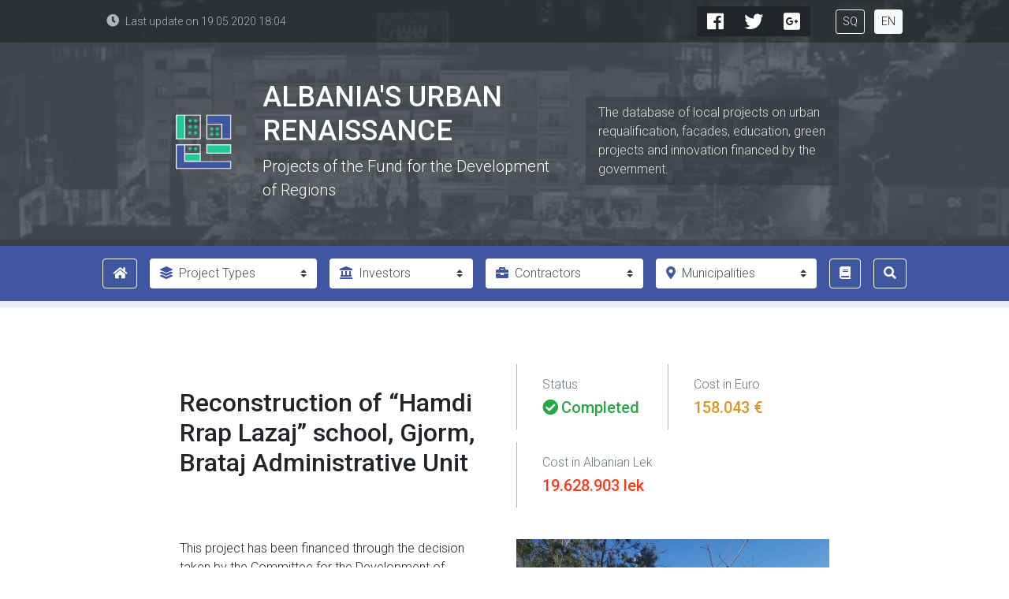

--- FILE ---
content_type: text/html; charset=utf-8
request_url: http://rilindjaurbane.reporter.al/en/project/Project-no-2-awarded-to-Brataj-Administrative-Unit-on-10-06-2014
body_size: 219438
content:


<!DOCTYPE html>

<html xmlns="http://www.w3.org/1999/xhtml"  lang="en-US">
<head><base href="http://rilindjaurbane.reporter.al/">
     <!-- Required meta tags -->
  <meta charset="utf-8" /><meta name="viewport" content="width=device-width, initial-scale=1, shrink-to-fit=no" />

  <!-- Google Fonts: Roboto Condensed -->
  <link href="https://fonts.googleapis.com/css?family=Roboto:300,300i,400,400i,500,500i,600,600i,700,700i" rel="stylesheet" />

  <!-- Main CSS -->
  

  <title>
	BIRN Albania - Albania’s Urban Renaissance
</title>


    <!-- Global site tag (gtag.js) - Google Analytics -->
    <script async src="https://www.googletagmanager.com/gtag/js?id=UA-54057949-1"></script>
    <script>
        window.dataLayer = window.dataLayer || [];
        function gtag() { dataLayer.push(arguments); }
        gtag('js', new Date());

        gtag('config', 'UA-54057949-1');
    </script>

<meta property="og:title" content="Project no. 2, awarded to Brataj Administrative Unit on 10.06.2014 : BIRN Albania - Albania’s Urban Renaissance" /><meta property="og:image" content="http://rilindjaurbane.reporter.al/pictures/408/20190214_150252.jpg" /><meta name="description" content="Projects of the Fund for the Development of Regions" /><link rel="stylesheet" href="http://rilindjaurbane.reporter.al/assets/css/presentation.css" type="text/css"></link></head>
<body>
    <form method="post" action="http://rilindjaurbane.reporter.al/project.aspx" id="form1">
<div class="aspNetHidden">
<input type="hidden" name="__VIEWSTATE" id="__VIEWSTATE" value="UeQdzdGxqo7SGaW6cIOrsjk/yOZjMzpyP+Hpa7aFlfzqejFmY7LrNPUkyxAxSsq2jXIUczh6bU7CLANOYdmf9Mct2jvt4ZIXMRA+gKfojrmmQvH4DOW3AYgx4JEhOzoIgv+b+rbxQYpbOKbCB3bxW6ArXj9M4lDsI2fAx6gL3fMAVje8vdKllJ93ggQgY/S8QeJxnGB/kBtZz73ykcQvLybrVDa4nnKuaGIXNZia3DP3hjBeLAqnxzf5ut4i4G87cqF2w++5UXjEDe+KlDk44AsrSsf8guC9tRPteLtLWEMFLO2ne9NJEUd/0Y5o0ITcw7fMzKCdsXAGsQt4sg2juNqJUMuGJ352vW8uSZ36OszWqpREQepbW9pwkfErFEyZI+F+dSEKB/3RpkJT93u8amELN1IVvZTPkpmPhlbOhObb+bGEm/[base64]/sUvdno0pqEZbwXprSsM9FRqDSLVVrth5uRA6tpcrw83cag0U7DInPEjlnUuIYtWcwYO8byiuEaODHdG1OozwGEoip7KRtzinq8u4iR8uQU/lt43Oe7quwiLw3xZaVTijF6xl7ioV7E8ZlvCZdWVIfuHJd0LbrTDj6o3Du4WjSmAmFgKLmKfL11F0mQo9tvI4Ure77ekb7Blxfy2pE1B+F40fgK+quJZk/t1bwu3TrzTds/QExMzI9fqaN63VbTgg26cUVmUq6rPkyLyjNi11HYocAtFLP3WK+pK088d5+VzJ6cZZFNXpSNKfXPIyF24d/a9fffCl2Kt4lV77TFMOSUA0WUuQz12orOMQUEcwnG/TVVt7BAXdNNYGdlSSIC8PZVFeUSaVkhSq4UijNAB7aY62uHnQ+oYmv+cIuQiRVHH2t0hi/Pe8+fdpQn5GXVxIBbn5HwbE2k3SAliJxZWzjp+LJPeELC5XeIQ9vKybersjuNi0Rw/BoJIeaDDmCEeLJ2tYhhUFKcvC/QZamAfYO/pZK3ObZqvF644q/pBrrLIX/RaebA10knBFZB04bhSVGIV4PDk8ACCWhQjAe3/PuVOSN+/M9zioAtH5GdZhVVldUOtBzRqiLaYGo1nrKtVfWDZXzvlR2KjUDOnYxRZIM6DP62nk1+VwG/23V/yuCU8JjBQyC7LbF7kNInnSwKX87XsWVZwx869ujkBvetla+r4THqFulS6CsnEDM0ybUa9ZRppa1VJu3hGlJTLifakKAVEswy9ma5poMBxXfrGbcPbVY1/HD6WfxHmEbX97vtr2492p2xcqlFfmwWwhWNwxyTgdvV0JVPcKpXQpPOiv1qz6cG7PUxMZfD8Q7v2O/C7Y0zmJP25Z3XuyYDIx7VDiu2bM/KUkWjufkPQfpIc7R0TOyMVweYNT0eY6jB2Wpgn+MGKv0P0ecDPVbmGIMp5gyV6bXOt0hkCrSo/Mpe+DqVYK2wmmJdno87LlMgkU2RQiD/sJqZqdRGFmZM1EZ57es9aZXVlCvZ4pwQIW9P02AyjQMpmxBY3Jk11wDmoE0bshe3u2SfqcoR7c5Y8kOtvI7KuEgvj0GTaFkYiFHT2esOWlU5QX55d1fYoCx031AID24E5/SXLyF/71gITmSwRNaQu/1iZrWA7MaH7d2RIOURKBHlx+HPfwQKD5+a7+/WcjladmsKyuiUpzbkhskiiJeNSyGJYyFVSKdPCP/ZqgcwlnOWQTlSjc/b1L+0DntmKmCj3V92QjYg9mbd1i2Cl1UpBzLPhX9AyuBtsfWOJsIl+5+XXFtGHDUpjI3UsY3db2eu3N+kwVHn8grQuMItkn6yIOMnqd2s16wc602WEgL51u54GyziY5eaCbyPL62vIEM4uHJc/5W0OMisBjLPy9vd0fm6//CE3DWyneAfLOqO2M+Snsrhi2EvpPZt6RGnAZgnXNotv5tn3v1qj6PyVq4ARNB9nKE2CMR7lD3Yg6mvgJpBY6juUnSrjXPIwHS357jWLuBK4ra+2xeXD9OuS++K2W5Irpkx0MEVCggu0wMo8aA7DtZZp4ywYSFJu+ay3CFY0Ml8rNe+I6/18z5F/ACD5x1tcHtVZIGE7qBp+3Q1VkzVAesZN2QgmEXubxJpVCceJcz98YRn9+CxJL/Yb7p0F7LQaXrUCHjZxbVnlOsKcHYnWz7zN7LJHRY0KF3p7ftT5h7zLAR68FohgBTuRKCmHYk4Gf7E5fVrmbqCNiS6h6j2geNrqAd1rD+U8yVtFda1/RN8+pVy0Egzyhtp85GP4vAKR8xPpZQlZETmCCkbkbzp4ScPpBDcINyUKELCSLrcUdZsozSBlsLuHi1ov8J4qmrSMLNutZUrxsv4FVal7C8WF2JG6mjJw3fRelIP8Yih/fdWgwJ4Lc9m53/qudvNP5oarAEqQafjFJmWjb2SssmlFqST77hhgGwdnOvRTBNWFt8TrM3lNuo5D3Eh/IExVyqeetHL+7QZ8lTl1j02IbqoEkuACmv3MSaeRS+zO5rnT/Lkni3OaX0434PS2iXuxVgH/r9W/MD5NugIzG7HszXA3RIUPdRVBffJ4OUMYvbczgpZgYJhkCkCj39zUP33SGkDQ1/cSLFIbxpqTHtTI/3KvcbUJ6ReYwv6MFxgx3m+jT+YYfEfJZhsPhLzYT9gjcSfyYJU/RlEXT8FtZIEiB4EVbI4WCw0G9pBzPAvmRC+OLEuS/yznjJKsqLL8a2hBhaXzcYmA72Fummbod7mCRJxgtdAzeTYrHWZJ++Kv9TRdFbIua0vk2PipmNjFE7JBAWXkQbPQBWXKLahbMvTS/KEkp4HtGbKHV39VyScDpEGovX9NJBYyv65xzuJlkVOOpZTk84BkpvU97+Mcp0pAnnZtfQHyREML2fc1LnVVjUxYzUOapVEA1ICLL+01RAITm0sX74qt3C3w/GudddsR1VY7DUphIkY7IC2PA0X3H9ZviuZAZVsdsP0hzz80037B8qiJkxJnH7DU4yaZTpoZxfohVr7dNZCjSL+A6YyRwJursIftfqqscTGoOsvFvYHv2hac6SjXS6RVhLcETNNNigOSs5WFMXDmwvzhKDIEn6RVE6W4DXtO2IzaHfus7Zd/JgDd8EnlGL/71HGczrYVlmTqgX7mitEX4aiIAY1/0jSOgmAqSqHwKb8Bzdgv44U6YH0muN8JZGocdqKFPfZdX4me2rB9zG6tl47A4rTFKL6KvzhITSLL68+Go7o4hU2z8kBRyybP/tfeNQC5qzzJ3YpVQULB0D7R5mNCbgpWjC86uQ+IhFPhnTS4i3GPM8uYhX5dG7bHhlG2CU01GUC8QyD6DG2oHIkRngngafx6VuDRryKwvDTWJlkyHl6TwifFzPbDMuEa2S7or0QgQMZj4Kn6oJ2U2EVBllHALjxVHdHFzaCROi/DDjxz6GrXra6iJMuPFoiSKopkQq8au3WYfVB5E/EQ5XqCuERnIV/uswrl5DaV5TPL0yByaDVhA0eZ+kADKL9z0fYKI9WayU+4q6PEuqqTHbpsupYLT5G6+cWo3LkgUnYJ0HuUNpqjpW+fVbLq4O2gH98zhzgmwzgVkon5q0R6f5tUTCgNY/SegD+GM6pDq7XJdHe+nF2p2Tgd4gLKWb34B4lyextb30x8LI+lEoc9oZ/7wn2yxa9cBoGvNQxJQ/H5Gamj/Sfu2hpVhjXKRPiksqtVb196xifl2gezsClkZsJy9O5B+c7jpOuj8eOiwwYcUlmea9nMwKg65wvDjTr7QAfi4f/Zxr0mRqbSwwjVJ/HvRKI5nuGJevG8lGKtZr+NgfDyhXGfHFp2MEvxKO56ydB3Jfnt1piFvdQMCogVf+UcabArpQXoMPnrJ0FfAhThG0VR/ctMt7nj5P3OjOUww9LjAr7NHzL/fVQnKuWFeLeQ4vMIqdhUWRk5Nx5yyFtixaasrHTWCpbAAtpLvorzoJMiAgaDytO0/cyd3/[base64]/TBRUBh7SG4hDMPE4OJoHoDrWQdE3uttgjzUmFYPEIpwrSC2ffixwT1SPCiwjIacuTUGi2INLzxt2Ka8uH0hJJMUVaEYC13BJUb/4kh5WJtj4cHr5D4T0ARW2tGn16TV5iei0B2LS+K8evgeyaHb+ZVaabvuju6GXoC1dWA11YRq8dax/ZUqVQvrBHsEpMXG91ShUvr3wGncuCBfYSwK" />
</div>

<div class="aspNetHidden">

	<input type="hidden" name="__VIEWSTATEGENERATOR" id="__VIEWSTATEGENERATOR" value="B1B628F7" />
	<input type="hidden" name="__EVENTVALIDATION" id="__EVENTVALIDATION" value="mQUcbH1Rn18ZfT0iD+3ih6FXdbZ+13klzvU4FKEHRbuXES8aIMAqo2tiwDYlLX1ebuIHNhbRPnigbgDssoUmihU3tza+dLfAqpmS+dqGIjbgaVTSV01o+5T5H+Gnwk0MJHDuUTmepwIlCfzxCOgY3Qqjck0p6iRbXoFWF1FNzYHPHtMrZORN1VoM0Dx/2cVf4yQ5oe7pkZ96ZOXzm/7rORkSLc2AeAlAFzESnD3bZ3bm6PY/BYLmSeJgL3nfD5kKvHoZecgw80sIHJ/KEX6k88+fuP6LcZO0o3VN++CZ1RAcI0DX1pyhscxn13zNJtbJTjp3039IoXuUqTEavjxipTpUSr/t4Xg2i85AaIL5bIWeA0A7fJuLYW63JHoJT8IjHdBGLaEdBf2d+S29zFU/IrWhFHWuRSp60uPLPkf52uvLLTVJDwbSGv/jZ0yVsGQ05B1bsZBKICU5PRYytBr2CCPeRvMsuz/5ipRaNv8l2NbsKWeOopPH8SPHk1cKMwvCeZNa/jfn1+tlVg/txQfkir72yeBTdtnoPxxtpF/JYGF8xJw5rFjFcDmClbl3vBLxvuhnpSVt0oQkLId1X1k1apinUtwbpxa9DmEiGrY08UZxr+S7SpgdkxGTKR0jtOsHiqmAMLtQgNHderClO2ss9Fr0brhNHcVNXvDZl/buP4P0e6FPAn3d0glD9OAvgUjjqlfzTNPVfOBSmX3W74vuZv6Jk4/6Q4sdIgoOVdYY2cvT2CM0uV2jaYFm8ns3VZOYlyqxYZJZJPqYVuRZsp+IqIyV7r1QLxRrZH8AuZ5xxWQSahtw9rAN0v70xTNjBE7TfWjwbufvTkVc3Zjb9Mmdb+c9pix5Au81hpOHEJnL09OrpPWBktgIo/KzFCu2OiUs4xq8ThY7HuXR4Q4LWLAWyjmyX04zogcqDYayFdKYjg9gmfKOMCBFbNB/zfCQImUfVRF5HhRBUwUoi/o6aWZi9jxynXS43gde1kmfKFH54pJHSR1frJJQb+ddY1SnSff4E/N0vTPSMsb8GLtMjKWqOjGrhgHKgkD5JmBOICs3I+N7zDEllfS1XEN8lkZXrS1oR0SG24esvQFZBOMyJyI4eS45GT3p0s4SduhZleOAowq9vU07ZbddaxaO8GkUG4gAQyqASC2i7oeGl0/8olUzUDSqvUz1toJPlIE5DjuYHwbk+csfuKX93C2fBJTzlcW+XekUohM0og5jbCM6DN3M6UrvHtQoA+zKYUdJwNn23YINfR/rqBlb5MPVgB1tVau/FfF8W28MT3FVvtuKXblGX/C5mBFt8TsJ+70O9lMQTbAbcdv/tZNzOjpCCdMPvUmJBMIYPJjm97L09VXM3ttxFovs0H3FprqRvao28hyS+N8CrHyV4Cw82d3YmF1URsZCjEv6HoDlT6VfGfAA9UY/[base64]/GHMg03U09FOKuWcY2ithZ2GYBYDargWGDwW7KaaBlHOhqw7+7DHxigH/FWWSSCWe0Za7MFJLMIrf8IfJAqvOP6bVpn21E2QANjx0t2MqakScYMx914IfySmgYdXv+sZKbVXX4h8vxaVChcDMmkXH8xmiR1MxCY/p9dUToe02/0eWolIMGZJNfBx0mozlKmBc0jAZSe7R7mAb9Z/Zk5Yt9sZEcvE5ClbRl9fOdm+cMhUKLBg0/TlRDMe9TlxPGBdf56gGqgJa+IFu0cuZ+cfBXW301iBKuS+GQzyNctslw84XJNu+Tg/1Fbiyr2Jx1j1Ajt8pMguo6LB+XrTY6z/a2rPLB7NVQDbBiKVJgk2VsQsYLpDv5UzJMcccPFCIx8puP07aZsj5/0KstGztkbjbLKqSnzjg9MW9qijz/1yAMASygmcCR8QT3ftcMhY6IZwhefPiQ6ViQ5tjtkCrScGyUsnQH5O4ZZjPMDbAHeJ370qOtS+zvVE8ujhQS+3Obz26zbm75rVhLx9g42Z8DEqbni4xrEIn52spKluzh83mNWO/J+kutNcxkRsk7580vQ5iLKIfudA5ewF1GDXAKwn5N19vUK+vn7pTkbT2giadWiiRWMiBAauImbDiO40CbZhTbpSBHrmvM1gdyW7MHlAk+RKlMQKyTICWD9G2wQmBoRvAlKyW4RI11H0YXxcNDeK91wFzxW/CJh40v+rZ9lvzSMu2AGT7Q8O6G9isfUQZI7bEymwShu9y4YGliYml+HQl4ngFneMLNDqIhbXVCkv/gF2Rp0AhKcHxtPuLeUs4DAB/mYjZuqBQycPPG0WKJOLVl584ltG6UACTXismkhPj68X/UTofbU1R0hhK2magql+tSHoTPsmp4XlEFIoCmkE65kH6NNTUB3wB4ac47qlGfpZ1KY6wLT+iVStjK32+RVvyb/6Nz0oOwaLbcT+zOVRDbYyS+cUBgTt37O2KGcbSvvWwOCrBNcZFwbAcoBGW2dG9Jeae6ppkx7eE0byqUYSL7+U1c/6bl5ddtKsrTVPUuMHmwY4VtZ8/oIIEDjTu9+8Blt0d7g4r/omkRiJOnHPxYmL0FdqHqLddHi7TYqGsqGIkIhsvyzH05GpQlsCDj+0UZ1YCuGgnXhLgu4WOrMNLJhyoHps3Ev0iIgnCzSfnwEOLNLxZn0hvk2GtAwrdT0TE9fV5bBUBXEx9cC5mEzAX/g+2XLfiGdcKVQUAlyoxX1fzQEzHg9XtDI4sfJzYzqvdXqIBhPenAeuF8cXycYpvfgTox/8EL4kuwnbm2sB+NgSw27MjyQy+SM5Ih1nDfNP4hjrpd2HkKD6yfvgWJPlJh1j04SHlUJH5aVCSjecXyyAucGabj/6Fpe3uCZqWu1alfYnjfV8McmqRAxgAKZ2Xr3eihS0dZKDWDGxICAVNU35n1N2PqtZWd2PwDWzu21fkgvp+1lLT9WooPv7ZBd0Ewgjj7LzXqHvuw0ip6CEjQojWDtuumWjpriKmp/1AYtUMz42BZOjYKnTkBMKvPzicy+FTVtS2TymSHkEO7+EPsTXbrkTXdNuo8Q7xBnkL/bHdo/4075jm8gMacg7TnWdhlcQZJqy/Yls0rg/6xaN1sHfBD8aad7n99TLMtyL/GZZUbpEiBVjz1ix4vWiKbzedZTgcdhiO/pUDmzHf2CCwfrj6vrK6TYgqJEC+v5P8r1Wkhf/zM7ghAnYbgBN8/+5YMdqsXqMKiJ0xIUO88YUqrPUYLh6+A3qSnp/JMXdzqGVSsDAl2jDTSthuselMHwqORPOnUHpJo3UlFkLakR1akslRS8Kxt0ffI9ueF0bSjKuRn2SnKDYF++FUPvFUockPxsHM0uWW8ZDg92XqxXx3p5GMdapy6vBe8bbqi/VbLgwrR+tHClVCdM5ER/w+e3jlgByxFap3969evPrVEbpUAulTbJ0HA5p4uy3mZ1WwXw7AsTLeIadonS7c+KQwUIa6eak2BI0Qjgi7eXNDsPH1J/jmlGoWLfz9g6Y12KTrpRGzSvSkk/lkA3Qhe4wDr8cAbS8dniVWAuk/4gryBKDVB+iy63jymnRiI0uq1Dafnt3ZQnp4dY+6ebYOWPe4y7RSK6z/BYF1NHb7+qU+RuAWO7mQcJKkgMkne9uFrg6q8IXQOx+vavurHTIYeWZMG44vpd+n8x2lOIbgYUWwEdK0oDkm+xfyZgEtQ3g5StgrbKTQSuWYVtq0Ca8POt4hIshsHqiRkO4UmzcBJZ7lsWyzcmHHPTXvxYivn1138s9L2EGAWO+KIpidQYbrt/kzrSpCAXphjMwZuxz77pMDdWf4CMlEGo2oYt3dcyd1nZIf/1vGEZWwfKN7Wh0RORSMu73bnXBBbcHCXcl9tGpr4jnhBIYH8CVq2aszQ87f8+oLxNBFC6y9qoYdgkIJU2aj2IvljUxbsZhyifSSvHwLvIhAfZWjK37Qkgmp7dP6S+i5UAyPysCbNYqLEUHOt6KWN3ZoSMLA/ZjrcGtiPrTgy/IccYwmHXySqI6OVz2h9RVjFU1q10SsT7rivmWurbWQ7IaqlJ2/YwpqocGZh7d/ci3J8AFFBU96QQkUUy+57obRQ7mzhUqov9tZs5Svy2osa2T++aDejZ2IE5Ds+9ziA9Srj+4ENVFb43vd7D0ddqLv6tb9B2XnZbXpjLbWzw2WPDKYM4xSVm1p8M/DYyRcCPZMar4l9J3YtHONOI8N3pMU7TlcyrDz/ros8oOjPp5WoizPraIMRdi63HRlRHgBaHgDaMKwONakxyI2nHKcp6lVT1K6LUK3yVyTiexK9KlpCA24w+tVpNcc/nhMukN3szg/E3nbeOAkENSS9Y8yx3fPYg3urgcEMejrBK7CrtLe8KiGRcfDLgaggr5yc+YCy3mIr15qhCJUIRWvvS4BrBMlDkZg+Vp/lndL+7zpdWBhmCMk/9zvUGsYxgs5YOu2Ps8D+hjAod6WlFRNKrSLRaNu2ryaZNjEYagGj7S6t8WSKTK8E1/+sqt9cUhJTi/DoGjL3Jd0FLGRosNsCOHF+h/NEIZkq84WOBTdoJEbnF7+10+txSj4Tr233qxaUQVfKGqqfENtOOPnfEsizvXZSWdTAYrcGMDGpnkNQcB3FFOmPr+MVATRNXi9qpQwOX3+LwErPMV6LVXRC5ekIwgHeM01n4QwWM9OlHhjyu5vNIzXDZS6ywAZyTRT7O8rIgUT++xUTZBcyiKG/RbU+UrcIIsFfd3SsRcUlSrwlh31xMTYQG+mkwdE2+M7++FfNsv4nqZWGYJKOCxwlheOyaQuBwCI8+5Wi2wj5TbFwufIQX+ai+pwzIq5gNDF5xSS8NxNczDISElvJjHkuhRc0f2PcQMSbGnn/Lw6ArLj057d3b0rPP899HpHdaS5go4ZE7bU4yEGj5g0psL6CLlcosPqdFoKEIf66Jb2U8EdVcqMium/hsbS5jdln/hHvf977a767KBSqFpxBYtvUARyEWnBw/fzrdfFkffr9EbrcaEj/[base64]/6cTLQVgPR2rqT/cNYkGy4GvfIa/tdf8MBZo3sfhjFTzHJAnrZd1+alUV10/xTWO3bPCZ0z5fAOOWVbSyYSu3BuLjbrLbAvEvK3Q3bIvvCDBuUgnIeEW1JX4OoQl0BKcKYDE7G049joIz/[base64]/[base64]/tAtSzrkWPQDvvVFEPY6CxIxAazAqx6eUnxgvd+Y3DWw61KgRzioHHyRQzLXHyV+afqkLqnG4n/D2f8mtojCvg3wudz02UN96TN7+crpTRz68OqNcmi0M94weQmbfTICNkHiNdE4SAG5bkZfwDHp++FNbQy4LFQB0tq7pEOzJJeOVvCKps8GOS1DdvkcyJR1scCkvftlp/D5x3GgFR/k4fjUqqiICmNUWI421gnxwsLps0+aY/KJqHjoksZKESe0KlFkS8JRzZXpPMu/rCMfpWdbD8cUXTJMFIMdCbKhqxSgQqhOxVjc2vCt4of3Ree+qC6F/5Q0nCh7tZRO7lrjC8QD8JpPWeurHe8MhJxIoPjnBtEXiO+kFnJ4DAZUGfisL046bhVJOMDNNAR/VD4amSs1hN6oPE3WWbeKEvKuxwgWl7CnFp3dy7Byvp2AvzQIUkCPinbbXM1p3f6uFwzB+5W5uewespXgET+lN1Budsn2Dh8qUZU9Bo+l91hRSGk1sc3UmyAszXValATHGgltAfVUvIPtTdxPKNu7Hu2WCDViqowAcPtnr0jICDjBu0/ONLVdk+KB2SufdREBa3gUo3tPIz0Q4eCu+oxVbPw8hKoyLgSl3eSgOlHE/74DU9Vtqgdg38pY8oAwBLuueZ0qnh/SKsr5TMQzDB2i4LV/yB3RW2YfAfr4hTVi30ISJ46PhDkRKKZnyvl4IF9sM/VPGIGqOF6a8SSeQbzX+CfODnLrpMmdtZIzuUN+s4ZxJTuGIa6z3w8pKc7Ydgqe152mU6rrBRtLNR5vrt2h93ePdwjXbFOLws8qzHgjB99AUnI2HfbEqwwNoWLIbqAxmZqZJr0iIYI1zBTxd9hKL4Nn7mUI3xejDiJS2Ldgx12ng6pwDmuVx42tiO2FOwjsuQRKeFi/29kK2ZZFcIuHl7ivmO/rPnjbkdhXz3DQkgnbE32FmiERmNvfAAvKWe8t/xQdmuk/y4bQNUFTfx0l8VxRuxjfchTPTqQcqYc5RGbmSyA0/uoYBGH+I+XzEUDbA/DK0h5eL6anASqrBcaAOJ1CWxshS4FSqoYia3SeCfO/f9Nu9a2d0cjDcT6+xYOuWc51Y8a6B27WkWTGB91dhoxbhhQraCic7DkFkydS5amLKHzCyaUGt04Fqt+n/BoFLYZR1/[base64]/XE3m8cjMhxk5HMEMOa2vYrKzgknZbHqFe1O4WDJanPFp5HF6HjX0upl81V+EpJb3KzsKd+yiV/YLkd/H7BlSNXvrzvrCdvN/LEti3oomYi8w0mKyOCcxWJIcisOPsRjhPmgmCIicSj8UqBrirhr9Ez405ix1XwN3GhsojkdFTa+RUdTCQHShT2Us7WzFi3jz/+/YZhNIx7NfHgwxf5/bWMUPKe6yZKfSnk18fdrCR9aq164jSPNYV1xLpLYCOo/ECw1PnXseYLUPJQ4N1oOLFU02rdkLqzOBbcGYov2httuYwiLNE5SN0Qu4Ker9lVNdM64KqhkJvcwJQsOzf6BV4po4o3JrSS+IPtNRkoDIcXaQ+os66s983+OCvubdceX6gZlBORg0b2Yom6azk9sxqdjHvGVpwhjLe82Pt2vGbdNEJkSJoxQ5T/+nFsuMzmkpPB8u4UQkaPHCw3JBiwUtodP6Z9W7Hci2Gec0roo0Hi0ZyDs3d6w7pAJeMJeZVYPD5RJyZz2460WdabkZ6e813xvmRcb/lguHAtOuQcJiEHg5cOwkQK1p/zJiFkJayGK2eFeHMm6kBtUxhe+RtkroQXU9yEoIDRolW5D3MzQ1UZCs5CX4FWz3rwedk6OBjUBAdHBCkDVXv6DmRjCTuDe0dR0xgLgELHXrAewAhurae6Wqyjt5emIAXzvp7nw5vX9vG6aFRYZ0npC8ZcI64QrGfI+yypKcQVJeoTj1X4dQCxYYWunSn/ta0zQU5irR3mHHW0VMdYy1gv0xsPPIw8/XnOKIO7+3D3hVGDDayhb2yP/VN2qxT9BnU8O6QCemKGGsVqWt/YTdes6QI+R6wIq0c4a1fdTdmSvAtxGjBebqdCKGJ884qACg/rTCfPII8+BAy5RMh4UmUjO1OpEKod8YPREsHZURQDV6jL9wknFgTkAtkNCtAGYsnfeiuD71CMbXrYlaS1wOjmlJGYyUplNQH3RQopMI536l/lSrVX1x5W/TOKhQZch4I5GSko+ap8XJ5WYg4UUHgyTLWKUDusipaFCyG/KXY2dSPJTazq62YPWbsHbhi9rlqpedOlbBag0E9h6QJZKAbuyOwjUMChI6D7Gu6U/ngoblGCI9Gr8VThGorYh4cS8sHTgsKKVph9nIcnKCUHIMpaYGBF5ekroBTuSVSOXI3ufGe/JGBSG5p9wiaBHU7ZDoZXXik2qDmPSJwF6/cxICFvDQBZmNlk+AbdTKNlkrW4F4tw7ouZOZgwOrrNrG/[base64]/GCTiJGLrcrkjTur2rH9FGwP7xwDj7+M5cWNFpR6V1Dcu+tVYnb/YoJbTtGGJ4tjBjAXeITCz0YuR088nBO0QzkwhyVY9u8ZRAcJnRMWYasHnUOsGB2NmHZJl8pPSjJhLkUO4Jb7dADpTRGYJQ4fUZxUCsyKZDeJJtD9ucTBMZDnkN/660k3I/Z5Em0OPYBIcUnN+5prgaZvjwk1e+R3fgF44FPgmrW3WSQXizqNZg/MDp+qW9xswuaGhslzWgMp0O1rKymvW1YdQTOHnZZ4FF8+1pZeLmXjRBS8BMCt0Emmkknq4I6+aKcRwcZXc9omLv/IJjUwGH7DzDmNQLkhpZI3wBYBMGxmF2gWiGl0uqmBy8Z/2tPzUyM63ZB0QEYskwkRbM8r0vlXkZg6M80NwBndvtpE4uUpw0PBZ22IEvIeVvL2mXj3sCnpcD/cp4iAW8iRx7hVvuRfu8EukK5mIztnuJIkBIrinfWeSGU8slfPjaVOfkEamd4cu6PamwvcZC41jsgzOJokJOzKn5Ac05FkmZkyy3IaNuH8jvAspN2VMzB+vKAxPkSadb/52kQnvsxr61gUtqewrp8Bs8MY4TxCw0i9g6Qm9dT+3DC+yg4L8jdn13hSV4+ZtZIfLBOt8WL1LsRKLBy8oDy2sFynDinkSjUaq/[base64]/[base64]/twqFxRQDJj4h2tQZ87eOG+ZD2VsXVGm5KF7ViFD9YALGLoKvVzxMKj/nBifT413peNur3QRlTdAWDo81L3xNVIPeD96lTGXj9S8xGZvX8bzo0VC7zXbVmjVWMPKiBaJO9COZjpbaj/+VQGuG1AHSKfaN/HgmFx9rK0c+qZQXkh+Ghy1S06S8Rs/rfkuH/qf2t6S+odyACraIRVPLOoUXsy7ckuvhpXRSfOlAtJ52FN901wKKhTQyvyngWG4dWfqeBWKd4La0wiRBj0uYHWEztyHP1r4M/5LIaWAu/3mWvGMoNwK1lhDwG080WWgpNQotTV3pi9l/NErvDzZy+8pcEnsrw89hNtve6o6qcz/Zek0nuk5SimYtKTFdVNIXbCn7+taZWTMzWwEm4V091zsfpYXSKRiRno/GmxMdK6anjxv3L/EBp6dsWvawBFiKKS3PY/kkULUQmcoMNNzyx6nt6PvS4yB8+hiOWw6qx9RAVpolB7SGSEug9Aty0++v4cEf4L0XmQcUdgdaoJsxH38/vQNvxl8oRX3LqN8f0/CjX4FXtWvYBaDBUe8nflpEZ+TqTEO+mI1zFoJDQ4Er2Ug6hyURcw9/3WDEjuL7R3vbQ+F84nS7mjneJt1EUuqj9z/LC2C7hPxgZGJMi6Dk/TU1UVVBa1YjQ7V6QEd7NpK2zLB5IFUc+NSLy9Zf/xsTqwlettC86T5dNZq4I9OqI4SiL9/j87poHJN6StZGHEtAoF1p7p7o7sIhUesOQCiEjNNeYyGuBXXw5xWyAqFZ74Z+CI3JXv3RkHC3llUmPIkZw0SAdZv42xcxBMeukUOXZIe/[base64]/yq/[base64]/oGVCaEPAp3EULGN6K3vLItyb87wZD4s2MdGquwnyzPV3hWDb/uitkxH7KZaKvJR4aLUdYePu0bm3Wam8MyrH1yeimlYCLRb1UIMc+MTjwPGeSmkQsaHcJQR8yzTabYGrcypTj1KCwuaLtSdqWHxM6ZcjEQc5rjgRFlSFCeTULdHpa2BA35ZVXIBOD0sP//ZkrfBKr2a6jh/oQQn87kcdQTQKbdpWCqzT8ndJigINnfqz7S9+7mm/awwVVvmOaPYI2ACfZe2EAvycbzIFK2nsADBCk+58zMJPLI8tjQRBSi9iZxI+Y8jQ+spPU3X1NS0b6lueaJvKbLkxwbzq7ffV9kKBNt/BZw3RQAhdFLYNyTPzTs3yCP+uWg7MJZ0QXKkI+JYa3DpYu7pzNKG8aXAO0W0KDZBIFsvzvmhW4S+kSoArZPO5vGMUXrs84wW/JZxY75dGCEQAVm4aYgbIDdQWEXZsEkHRTl3IC2Na1zgf4ws5izNvFsT63MEU744I8HHZQ7smsfyQoUmajUym2s+5BKvUsV5/rsJ1X80FMpgYNuJYTISm5fsf2gJmMIGOuBpvZleFg9wJVYqbWqFO03jXO7jfR7jcH6F59vg0L9ewrOWLpdRI5hAGK3y0rpkZsJwVnlpaKY42+1cVcnfKUvfbkrVOS2gAg0dnlfo02IxC/iry+Mf674tlzRgY5WxKi0xxRBnVMNb+ypg2BM9V1iKwYHYJUJlvfZIvpV/ZziLahlT7SA8z97G4ZpM15An7CAY1gyuWDkfFpk/GdnhKxY37bLcxFFlUAVY3Pr6Wzxpf0n8BxEIjqrh9takXip2ruBvbhzHV6iMz86OmGjjFccQuTwWKSrsxJB8QykW161uXKM059VxD3hAhMSbsBAER3rIFhNxBVql3T9WekBrdxaH8jocKKethDRL0dQwvX9+w1RDDmclGUohfrch61c9mq01AtoCYq7nzcQ8mf/1aXfJB7Jk9KSSRbVycn/jgRd9NJpFim+llGUER7djwO123Bu+S7E0BAtTFGwLckHCbb+HDe5ymT9wxohNGjAeq7FPG/[base64]/9mm22jdHVqB3E7Hsj8uzi5e7+qo9ogaoTgxIi664Isw1YxYPqZGhEBFTvLWUk8/kWU77d+I8zIcKR9q1mDyfXE9UdJ5TUSj+YjSWlHnwWZOG6aPM+/9FSYd+XCv9w1Li1umsK4KHMSRBujQ89xRT5+x+STv00X5RWuCH1UW8zdkrhNQF45x02X2gEKwC289KyzXM8VzUU1U8oDzqEkQesoxHUgAtDfjSda/BHgoeA3N2TS6VsL+ndES96kB5qhntY5aEIfxRAYdD4dznB4afmr6N6y3Fo99E4jvpdeqAH9Ea4FwTbvW0QwDVimhGMle+B/4T8lFdW0PWiq70MjW0PawC6lZRk7nEn6iGuRD2ttJ7HqF2FZKvcdXW31lVXK+38GH07WJHYxvWy1qz4744108WJJmAJ28FmobOh7gecZ5XSR7mXm2vRzAnfAKVaGb71XNkDhkrO2J9prX5jw7P5y7kIZ18Lgb1rHq0AlNgXU5WMhi6T6NlPBumengtiiWy//MucAAutWvVm6LH79tsQjiXYdfQ6Rr2QJ0iW0XMbmJWujnRKrb2ifhCWpDtVhOXkf9olMEU9QneeMUt2/D2sfH+W8JSjkpPznvz+V98342pw4muCJSUP+y54l1mOtSxvRgu46uPdx4BniBdCoLr5hLrHiiasDauvthUvtCBGkC3lv6gqLtAC2MHeDdT7/URyMq+bRRfzdLOX3gHpnywbDQ7iilkZ+Fq7Vuv/QPK323/TaDkkM7lA24huB8wDhwWMVH2/VhS1Bhbh2SB0tlIJI1QP5IE8VCGSzvd/YwtQ4O7/VKdkyd5N912naApwRm2sJtJyIqPDAoZL0v1040v931O0vqJ6dwq18NoKzjG1eohh4cJfUU//uO008QQ4jOaRzHUZnvt7UK7w11Xml5kvC1xSs+Y3arN63ctkfATlPnwcRpeVWZnZDm5TbIFiY/ktvzSywsbBVPXaDm1prDTZdV1Q747UNWGANjwTpz2r0iMk1z2iSIQ+MM+wWc4X/M98CDpIeBFxO60wDJRNGkD/[base64]/I23Znm7m/SrJ8i7AzoaD829ZcQzIxBuvmYBoNgUnw+sLkbRerRUg5B9OMWOeLX+I7CEtBMMKUhGZiE3fklhxZoN4TIQkByEf0QyBcuzeynelZQYkVYc4TWb/gR1Xo/grz3auwKvSXBPVIAhxLrVrrS6MadlZFxA/3+2wnWe+90JRkYe3+lOXrd43gUDuUkS98LjeFgaxaPOBEzQSFe56YdKwkDRPqHwldw2cWoTira5hPGjn8Nu0vBpRPx62rUODT1KDSz21AcjkEwInJV/8khXlHjqBGqEThRD4kxcEkDFCwp0mLKxCtDx1e9ce0tL0+K4A5Ly05B27jj4KO/qxK/93N65FckALUxhFsFGeA1NR6tnDX/ZL05nu2VAMx4Voe7qRHIhLk+59tRKGqQU+pJb5sQMB0dUByz4hSqSXQjRTPTQ1eHmOA6oWywZsm8AdmOjVZQRgUIK+BXDj859QRNOaPg7Ez/oYdSFkTBG5Z0ONo0fcDoL4oW8Fz5ByLq3BNes2jc2c8Dz9weYSu66xb90wTbQD8bWt91KSOTCTp4Del4hdwRKpYdpX12N29pSfMdUCdf5YC70uwckxrVUeWj6wwVB/qC7Be37+nqmE93d1SiIu13JGGo0ZLjVKt0hRPnEFLS8ROXfCEWfJBwqldS1gdNCDuD6SUQwijwwEYt/5bgBWoPCUVmGAHdxlZgnky745ZVkRlb4ttWdN0wZWP8SAhlpg5clzH/dRKZIQBV7xuOCL8Hqybzd7+0J797Ie5HzUSAOVJBig1mpYWPOtT9zL/5cWJ+X9O8mULTif/Zn6MtZhAN9nKsGuOyD0P4GvGS+JiEn2pfMB2meWOVugTRMxZi6pjhbhD0gA5RgeoVSyk52j7/1Xqp7773/yXf/WMRMn5Qs8AYVGpWl20TUFxVvdoZzx9LX8QvUzHhNCeHjXNIlSjbnsvi41oYk1QttOTutRB+QIA99MIgI1/PxUMV1MGWLAAMlPArLPZMQH6slbpyaTUV+X0edqWn8waeVNJYIDYHeB7ebV7EaObdjuEOloXXSVy3z/7cAzsIb87guJ0Ai50uGuSZMPXVLkpgHiisFBROjM1T5kR+hOL+Zxv0iTXYoQ+vTUFPMMqdC5Lc8S2F8AZBeyUdErMD+laq4eYpPafkQurlZ3lyHtoRA0/fI+noLIS+Vqis9FfIkT3/g3PaaeJJiuaKD34LhF7RzgUjmltzJ9bWRtuy7+QmiLluU7+7cDsTSKQw4zK9jZR3Tupjv6BwtlQFHCMXqHZKYQcFzaj4EH/jHZSCYV9M8ysPo40tz9icNtBglSkbpuhWa1vFj1SRpwXFtxLm+S5EFZ5IHPugfvwycafUUSh+JRRnXaVSjpnzZ2x/Am7MZhaEDgXd6u9aHNowl+azdXhXrIr2QU4ecphYqqlUKAGBQj2mUlpS7oUi6IBxbbTITv1efKv58+b85v9B5xQGuqM83q4bzgMbIEbss0/Nra5j2ORK9+gIkNsTa/MSrMMnnTOqWVUA+GmQ40+r5qKEJwOqtBIW06sMMIeHAhcBXf9K8R9xP/FFFPSbTrAv1gZumzl8mvV3CCVbCypdTkahhVqsj9Y9Sppl4qFMHNTo3wsSlrAEpwzaDs/bxAi/m0qeJdQ98SIfCanJSIq6Gl6uwJhWpRQgmWfbhPFyB38iXb3NgX8NZT2VB/cEZKdqZlOlwtIwQTN6EwXJAzRd1FlIfROweSXtuETsk7V4jgR+ifPCvV7GNAmi0ZrluWxa3mSHKUUAdTK4+0ipM65egeqiLHpavTP33rWSVxTjkqGh+AwSO4Xm8kmntWq6VHd98CNaMAsUcfzx9EvlIslCtPcAr2xqMcz2A9ZMbahe12NwW2znF14LDd9CfxEM108q/0SH5jAGp2AoG9oSLy6GkSMm2rfOQWhC1QXqBoOL6qgRacGaJsaM/IEjvBDgSGMUgZtx62S63mEArcI2B0eibbNeyE84tbv06anwVAAJBfdyOGP3kBPkwt86I5nf+dl4wVymCDg8A9MJQhudt39tWvARkPBlrd1N2Gd8T7iDPyEwFEg2uZhIXOdh8J00JNhvU+uorDhqe5+r9h2gXbZhO0r8VO1TQOEivscCjDWTkwWG2iCBFO0Fw8cEX8a+/mQFqN5vaYXAVuRdbTZjzjczSnDXBcj7M0xbliurKsi3PqwKeQ1D1wld7gg5fPz769DhLNvCAEu5S6WqT2IuO1F4tGrJ5Bl7GnMiiUkvmBLo+Y04eMqu+ELwUKHZCpZsOJFPXKkR3k0Qy3y3m0Ow/EdMFgXsFbKBSMwffXFyaKJKw/hIty+bGArUq8dXBX+qT4zVjOyizoYxl0EssqOsiSUMnI5SWEQo0Ap+yeeeEhYEXUk22vqj9szma1fEbN1YQeLVXlBacbhHfqKvcsSFL8PlYTCt325O3hqexcrA03Q7crV5go7R2f9wzqbj0v/tOMYZjISmDxlhs4Zvnol2okcwywi+B2mshV8iZBHD9G+GWNr7cUUDxakMuiTcNz+E8aIp21t5Hp3dJKDNHVSs2kwMHDVAbmqf6JMjey6BPeReVuf0WHRle5jlGbWOsQbXd+Z8pG1F9JQEWTYBIUMetfBpF6H40lfPoA5XcQyJ3SMrS/Lf7djmN+StH1JqVPabycZWFq9lGPoZV6zdTDYQX/Z8518WwsV3pFtqtoxyEBd9+7rhYq7YUuXXeB0Jfs34nUMgXqLAmBZmZnhp5AXhCRTe/yLYjEcq3FrZ/nXGJyTw/azIYxX5G9R/ybZ9q9OroY0xPuTBAXEtBo3KD+3hJWfT4JlEhhgpE/f7tM7J2uZv5Y0S7plPKFGxvperffcjwpkZTn8gNStlLntqydyu++IZbsYEsY0REa+DOaBjJy4KaImaHxbnk+DzmG8nT/hb2w6KcnvnnkxDbJGK3M1KZZ1XaREwb6BHX/9Y/QzcmwZQ/2w92nkjVBDQTR3W9ILW72I65Jsnf2BRAiR+tpYXBBSRORN2CBcWWOtffLryjlGy8q5aNQUfmUm+1x2ah8ak54zXJqEvOfhoRwSdg6UL9nlQxBEZVNw4IDoALUNEKRc/ftQOK0yz80ttCiSXtyJcxs8uMsuccB1PTPDLfHqTcI+u6LG8dBrTexr4GqoeXTN74B6B7amH1uhlQ9PeySri5KT+wdLFBxUf6HqIlPj/lPG3rOsQFl95qngWSg77CgzFCMu/WGcKdnIsT1F27yZsHajfOhPEYjKZgTsuQxj8lb/IuB9QJuINmChcuZHRd0Eje82aEoT1DFzChPe6bBrmOZJsiVslzRIHQbr+AO5jvkCjpqKyA3IjE9NQEi7lEe1XPsOF1rThvhfah44Zx3Kf0F5yKUOYAxTvdA8bx+S33YRBWHp5IfrtBkqG64AZPtSmaYVSVmq/EvoxabjZGDWnTHUXJ2I1ysxuzKUOC8CajGV/[base64]//ypyYaIcpGy/+dsNyZaj+H7i9yAdslQb7NZKyh3/tdzB0T902VXZMrEnsGbmCXMYQpwZwnCzaKQRgAMaSCWV8bwBPmXlI5H6I/QRJrryP6pDR0daBAUC85rRouDYZQeZPO4BlTr1rER60SCwIs/Zhk1vPMCWVs6UdCOpOqs8OQEzBlG72e1jtAM3D1bVtkmUhj55dj/ImnKF5L0V5hFqWMe457Hy32wt+ir5OKe8W0qyc1UupRhR5Szv8nYX8L/[base64]/[base64]/bwEdw4GFmRKs59fy7Py/xki4HG63ZJR4fhjfnkhdJmr5YKygwKBKQ51ROCR195POGb+mFSLDg3Gg9siF5TB/Q88GE9OX336DAfUtBF+U7JETa+2g53SAGj8xSJGxsIy1sTYAtJLbmtJ7q4lPvEliGTEIY6SGVw1tPX+QJsithm61QTiujULE9rOwYqPh9C5a9tY9jukDDQh7SVcADNqMHsElxed1oARwSj/wmi8QAjGY1sKeIw0ZCS4VCkqzya3SpBsDNbQbDw+4p52seoz2Y6s30xl7tRn+iXA/1aZZImUkVDIxm5a9zIvnBBIXoehNRlNPwVIWA0pJVQMUbDtP4FuEfHHJbiY3Tz2mOBXK035LEQZGaHqzplsOYTISozK/QkFLH3kW2taHtVuTxv9Yv2i/HLcfCv+jNLYQV2TK2uFwU2GwsVP7N2s5CtbStQoTrnmQ1Fdj9xI9GmGA7GHCxSox8uB/S7USmdnFuOMGOKdk2r9N1yfhq+N64Afhc0E9Mp4cv+P+n6yex86Jl8CYs4wXbKKuEkdpIJNBIJKbm8Vve1aYQCcHda7PB862GtrrP+leOaobkGFFgZOMrNzx8ArvYRIRAj4opUhVtMsEMlLb/jrg/UDmv8bNP09sS6vRYgcSmhB1OcjULS+znEQUqaMCGwnnzjpdMXKUbqE7NHZjopb0z3WC1S8v5JM1wKde0QS4L2selOIIzj0eNywHah5q/Y11Ou/aLr1pY0OW6zqli1ZJV0d/BGMM9Eua4LicI5TWBHCBorUQaoGdIi9dRR2by0pmMTO+KfYOmR+Hbn3gPtLHc7b+NxEBC1QcQIMb0DuWGBrbnmmSGiCTBEntmIZnGhEPY8wlLM6ECUYVn93fHdL0g01EO9ZIsVkraSASgUYXfE0Lx+eMF/o6tzs7E9n7PTfUWkh4tfWnYWgwP00vbWdoFxmVn1NqWVEA11+zretv8s5RQDdvLY2DArov2BP+94EI5s18SFVN5D8ufXs66OeOttcCCsvWw4TFO/Rg0OtLiK9swpXS1t7/[base64]/xG/viWG+EpcRwcxyXRmSfxJdeWsSVdNLtYOnlAxOVlUsnn7M7+WuUBsuu512+srC6HuTghs4GvHzAntpQ7R2M/xNae56pSp9mIOa90JNdUEBb7giWOWegilA25ujnUsisFHXMBk8b4Mj9M39F3fpRBcoGQHJz0AOdqcWoPETEVEQchGu51lL7k8y9cjzc4zGpvsFDOtZ280m/UyiSefdP2VrUcuB0BdrKgIF0NWz1N5p4/APH2AmUT7U4sVhdnk8uWrkMVVkqHtTee5RXf649o49u4Ev2UjzPGvyNQ/dF6jGxx5DLCJx5Lv9uY1qJOQtvnX9LTkcB/rIpJQZ4BXSfn15i/mUMUu9te3wHyREvFfxj/kWGBCeWPfoF2yro2wxby4PYWrBxzPOA9Eh3jq1YirZpQlAtKmRfvEpSj9Oe31W0/0ew9shawiaYCxaiaQHm5Q4A32HhSWjEjF7RaPGL8xRxUZWjDxSDeyF2IoXnnVmMF9XT80NovTU712N+nScEH77XH37HDeUO/[base64]/fUGUkHo5wq99gmqM779CSBg3Jj8p7ylpnRdP0Y85G/ETVZQq3eNx3kanFvnFPHXAAxPRcZyxMFaGAVBs0/2MFqowK3I15te5oTRDSbmXcEELq2ifPqDROmnFWIG3tZCi8sKmhr3dYYrvI24zcc+aZ71D9qaBd7H3+F2sAY3cRTNvXEMWzBlJEEJ2OloDKvlKgSgDket/weeIUREOKecLb1OTtTYii9FWedIdPTFtMaBCdC1lUZOx//54viDiTVyCYvgXxoq6euk8T1d91kf3Fl8iuIDHxsWFiMSHSBUwGjjvJSoE725SXKZC52ukvXafSrkHM5Cf8ZKwUO06Vsj/QE0cS6GednyROOum39uQHCuvQiBtWnth8o0kfccOx3a0fJdidIX8yCqrcjb3ZFptRTyBBIz8C1TeUMaX7/cucAT73KQwBZPlNTuYGMKaMawdEEPFBairDTe6SZg+dPEi4vwBKV1nVDX7/hvHauIDOv3N02ExHPfz/QcLEL2hXGqAjffZb/av/68pkTwXEfLW3umnyN+i161gqVo5Ug5Ks8CJdw07O6dlgzB8ShlJxqyO6R9CmIzAu5N67AlLnJhXwKVa3GTUnQ8Jdo43J9laAJiPaB1OzQG4WkGdaPSgjnfFZqyKY14hdOFgspd247qM/WF/2aRk9oS5WlJKjcvIn0vFSlwpPlWRLnF0Mqn+Q1V6Spa2lz0xZEx1SNUapGk/W25L5lQvXrFbBMkws1z6cIdy+c0caSAxN8sPIUlBaOX7P27meMknWxAbjPPM6RTXKQxtq9ueuWgZI96q/[base64]/CfMruwxV/+4mLZ1fu3+Oo5MvsfBlWzSrT6kdLJXXDUCojZsCNyrCSMag+IgC3HW2gXyFQ9PpHz83L5L+9KHyDNOGpLE425/A1YtvBiQoSvUjgGK0NCfBH6QRoNK5boEC081S7eeb8IzOAbby8MWHsc/Fo1MA0BD+hqELDRctRCTNlnGGxNzryIP8V8cbZoxqw0/GuJh2uy13rjAjARPYNsxErohr2abyv0Y4eZ3hOXJ+3j2UnMGeOYjShu2Q0nBoKeTMvn60sqbeGWTYJsE7gTIsK0iPNX9OJPpFCmN+tYB3PxkficqFSwAVY33EOxTFpLl68G0XTe/w0Q2im6NPWMPI5zYEaLZ0hv4aH/OaDQb/SSq/X6Y4GKni8qEqwp9c0VOXE6AUW1go2Pkye4kTDXtpCQkTg4vV9dgB4/UOgNE2bVfeyyGbHvQPWDkEH5AllattrhjnqLi2KXBlDlMfzCvaIKoHJ7cuqQaI0e6c3Oqli9Qadf2VpqvJ8dfk6mbEusHxCg/A1S57Ju/G5CvbRtf4gjUGiQLNuoxeAar4bFJD9xsyA9q+Y2AH8a3TkZ48ETIxOXR3c6/[base64]/XdlgkVboz/Osm04kcVkmGai+XWWCdw1IqVwZGwhGiI834YwLlhMOCPIbrxN6tZ7S0pAEoz+UmGYC8UYDivWUpv3dL94/lhn0wlBu8MKBOwiD3MZlGnz2jmf1IMzpOyR3+sHkEZ5mVKTgd0F/1wbUEpQ7oMbTZQgArvr7AAi7d0+RnN5j+YOXC/g7ZqUAp8Df5qS4iFEDhJo3F2Ao8YTz94vkVdFeUojeCMGzQzdZK2Vl45XVVgL1qFyNuMb/lmemb9MTlj8TBkurjrcw9w7uTjtG7wjkxYo+orRAkiPQEesRDegKrjR+DdrKE5/u08JtcaIYhUkQZSKBWC+LsY2RHfSbDbDdMyZGmoSiB6rjVD7dxIaIBajWHyrXQbp0g4KkyeT4z07Vi+gE0iKHyofQCNvqCiOUNChRDcZodi3leXJhezr6TOogAgLfzjJOcQFog6I25cD0yFbwnx2uvW6T/hH7b+eRlG41ZTbzkJGruUqZb7N38d9Z1qa+8PCQOjak4xW9hNPtu/vr74v2wS1NvP7nHzbZxTJTa7fX9316H7Eo5ZBEGPlcy1Fn0Q4GElRjEUtw+A1uLQsEcx+uj4lLl6Cw3LSMscfIPK/BgCr+4jUqHxU8HaSsRwJmn88FYlRhbYfpD4faP2LT1c9DrqQj214BSCaG7/3jaCZfg87LpA+XOpOeoHgfs23znQjF6579dHa7UiLsOfZ5DtVvkKKjc7RIuOZhyPvixpwJ3/bULKBEVDRd4FyGdz2C4ZrbrktxJ+hKGjR1OOwKrKHEQcQ7qsXmWkmWhjIF8LlGH4a0fzgF+HLDIGMP/LhPxvdlKcNRa1HU8lLAmL8VJcX0g9HEc8QrgeQm9X9A2BvuA0WwnoMnwcYSvrDohXgOhpkI91B5gHnpq8HuaV95CGgKejPWq0XpiplDlJf6rgxRVGkYAgruOmnE2btRgC/wyS2Mr4fTa7y8t4DNzdbLQ5Q4P3QDE7x8phAIGSRmBfcPC6WgH2gVqzBfNR9DscV4Qw48apMq63zUMqbWYl7tcnMkKfNIx4vVApIW5BPTkavhARTapQ+KaiSHG/SSBMisOPiCarZZRqLE7YIZaCNBzRmOB6m5w/RYCbYsEvXMv+ApYcGKJ0+4plwH6/3pStj5LGXTULFA+dJGue/9G6pJ5aF4+rmyJKW+N/m/XU6g+V2D8Yqh/UU5GjIcp6anwTNjIKBpf0iSz83bI/Uv8urFke+cY6g1TuCt0P+raEW4XfA73MshiGg1PRg+NdyHeiemmv7KRcHbW7jya5Dzazd+NzatBnkuUg+q6J0MXNrsNICdkXl/4Q+PDnJv5oGTEg/ZZ52vNSg7XU7rm/uKLGMMKA61E47nEVFxZ4fHMenoD50kqNEIzhtNQ/zJvyfWbn52UchEUQ0g0JgzvOG0XiTm19FNNtCdJDyc8poDLcmCvUjrgeLLXUnd2Dmz5lf7iNtiEK2wCpElXJTvrqKdbfZCbxpTn2vwOheizsjZHImgY+SD1gF/n/[base64]/tnpF9wWDOQ8jUXIOkVMWzL79T4rAmoisZOi4XWB5/oq/OqtH12mZOsnMSLTjJvZFH7fPPviTI96bTQDlHuOtgUkvk4dKE81GX8huVkplNNSbxUKjVZh3QY1SdfVdbmdBIfvBibr8cu5HbJ3oprjd7EXgesY5OcCzBljP4+3qpd//X5AGvF/YDzVT2ImvHx5o1V8/AAtV1nu8D+2GvfZmAmps6ZJ3U02QpJfCv7jJLdn5sfiQscAoxc78L2jILTW5ANNybqhDc5MmrDTmsM2bCHPWFHl9bbDcrK7TbzLlB6qiptKclRDV/RDdEUZIfMdg+gWTJhqXB6g0fYQepAX/jLdAwkDf/iHxZiU2O2m4vQ46Aq4KCUbCC90lMv7X0ws+9PNqRM53J21mKUm/7zl2fm/st2/aEY3Z9VQTkC4f1qMgdKyjzSac/zxlDpPu4KPo3tT3tQWLdtVGZrMJQ9kPEycCl8DrLBXAsrHAN2Q65MxiP+f9oJgSPjQ77VuA74XoVu5K09Tsyot2PP58ZHGQpVeBHRWuJEY3pf+hW1MM76LgXSGKvnHfzZmBchGSq4fhikAQobDw7OC7NxcCU1KlT/DrtmYVbJZBeNtZXWFfSSD9+aB5iMGqU302lte5FsnNs9pddhYCip/avanRzfk+27mffJKDvtJAhXEUUW+WDjjufYE86BmfZh43LZ+bjlKawSrukAMWnCtrFKN49/[base64]/Yt0vOuUvMdMNHWLzaHAxsWN8fiiu1Vw1Q1teUZlzJyGMVCKIMLRL/fPLtiWrFZX5WFCQdW9o94c6ASzfPhVADI0wug5mRAUHc8N+GsXk2tlIpPSozmQq3xdMXNCoEmEuxE2UtP3xlCpbIMUYsDQ+YUINC0Z8TQM9KszeKDYE7LwiivsLEwJ92lRw/IpVDOnZYdz/2qqNsmSpP5ts/J0lpkFb7fJcQLQDzY+lVQI3CviWBhO9BOiRvBM7zraxINJNmxcr1TxP/xdLbuG/CuS5nq0r4Hvul0UbTtmPbmUGNEBHdO9k5cS0U2yj6AH4+G8jfx+0SDrl9I04UzjiiRM/8pUF++INkAmBriH5EKvDJ/[base64]/Qkq/cpaBkvpdwQ2ZQDx88b7Cu73rporE8/C42jd1i+D+LNcE1UKstBwHbXsy28OFzkhID+tId5QPmloAtwN5xQOjRo20jmah76MzVoGwVNT/i5nP6RmxEWHXU8mo7mKEy6fYH+1WaziZczjCyCihJh/F9iY1rvRy4acDO5G4yn1j+JD3vEx4W3890UplarWnno+FUw51FG0d4WJIa4AxdIdWyPnogyLZL/oIuyxs7d13Hn5Qw9iCFfswMzZUQITWzbw4zZXc5Cq66p1CARUfQod0XwX10S+hRuSXm0R0zW7fQiA8BSEXtJFcJIKBALbAlMgjDYo2LkyNp07pKUdd6JK9HABHtvo4/PuNr3Bfj7Wn5HFu/mLNIwqWQEoUfvAEVSVSNeuI62GAcrGYKlHUi2/deak5hAwXwYDzJ/CFZbDJe4btPs8jhhuQp9GGAM2kUteTNPqwk4rHSRPcja8diklRhdb3FVuVFcVyek3W9EssbfxC1pKYSGclDWUdOaMG35IXmw0APQqbjXoIJb2BkGGK+jAOM5dX24b1kP9gCXYICneUSj6DSH+RVW2jYcsG1TAU4ApQc4ssB4YNh5873NU1p8/gFewGJN3aLTFRcPPbO55Z0DKe/mQg6RlJUiUvgrEPDWE+L31JxQT5TFCrb4IM6PxtAB7Qb/v4wPwPvTIFgBZgMAhxFiZTpyYut19BsuzQYbOV/gx2ksFyUtuZhJKFBc18YoJQi3RiNlrucXDA/7EP1kMscZ0ZsKN39O/HS0dOa30N8d97nrbgPHwtpYNh5hNsErBKpuQ+RN+kQQRpigOL/WDVdILgtmhEFgXjgwR8l/ZWbppGMcEYlIw6KJNxOrFD5kin4m8xjnReiUCExyagxyEA/Q6B5ggWWSuoae+4VXj2/ZiOLkw9geMpi6r7/OBevwye7IkcmfZ0ZXJhov48fYuoZinklOowGaFMM8DQHK6iglNuLrMAHKBWZ0oa1b4UeJkkzeReQQnCUVbtP4DDqwN30bnFWF2pZdRrXUL47/QnJRu3I/5gz0ayA3RTX29gCloO+r4yCqF8nNId+odZy3ZhuYqTqfvG8jtw7NLp4QaFY4AxRe57jGYk3pxprmmPVfHi0c8ytlFiYAhUCdUR8vhBXoRMKgk4p7NXIVt6LDtQeKwKaxjdeq9Ff8Dpcs2xNOQXF84KsxI8WXVBkQyfyjn1Zlw05p8qhFNdWvdeb/wm8GIiZAN0TP3QLalu5OLsVwpqT/yFZpE6YjxTtLcNoiirJj3P6V5D2PrQTqhycEfGjW3GfGJeHTqyli/CagH+m0Qd6KvFDWCb+avMvtMV63nc9G0tv0y8BQz9WkeXt4zeJhv5J/zvle8nYnWPtT66cu0vftSvjpjBIZq5dzgJ+4eXAaX71VOdXG4zt4CwJnSg/35yiSlnjJM27pSqul9seeQvXPpXIVv8RREv4kUSXj/UrqJ/UH1BlObC8ZtqMsyjy9vfWe5/kv1nZmUdo2YHfAENTEtaSbJLecRBxLT+MY+T5aNgSHt2j8ASO7WuBzB066I0Rxm+HVzRAnKMhvr9zkJ986Neh8LID3F+XCCuVB+F5f6Lm1eQrL0jf23pr/SGGMf7K6KQ3UfSf3DsEGjN2+g0WmbfrPOp7+kKHO/4yZR7kIgu6xiAyURlKutcRYOf/+MO3u3JbvQ8tU43iHEFzIRbW4hQiRz4r5PYaI7DXfS/gF6ehgvr0C0CgtMmPOLIuBm56yAfZg3TbMgaJSDVPIaFZCTxpt3SDeyukVSQ9ywW626pyuFa/Uw/TCuw92JS40PYkRaiUIsuP8oll+ANN7udaKu6xPLQT2Op5cZKh7OlFJ/rihHL8PU/j56c6+KjbAFgAqc1V/srQqVrFZdvAqcTJgX7bKZ/LjVA862cHllSQWFZF+FUeklS5GVjW9GLI6AgTGlhuYB6Cq6p04IZVTKnrKu3zIldXXif3agIU6pWqnSEME6b1rWyzhqXq6Wap7YlX6rAN+vp71zh0q5ZsWnyIRhCdKCLlwPtFOXBE3iBQBfBcID88XavB7zqh6KPEIVIcAsYtSSjMIBsR/uwN7+FJJRwIG96dmz7giq8NpU6UszjmggmbiJHsa6FjNnnwJqIj3V8ar6LYi/pbDsMugomOU6ClLWPU0hXZLMkA+pp1X2rXhOfgg+2+CiVpZYtf0XD2mL1jRzv/E0Qse37uO2QKwbLdQ6tftE3pTL4hXBXGUnDXQVr1Z4sw/TodZ4cXo1tRcNgTwNu/AB/NSjBOSycdP5oFn/6HxxhkIKxNHfcHIEBTWoK1lXk/9DKdt4PAulB+MP9vB0wi01fYuIrtU/VMXGNpMjgyk2guErNgSk34SnzRaVEbwLLYZl99NDhesGup/OxVI2w0/jWzQYmbvOXk5gKWNWjIeWqUowUatfoKN/3lZdkjg8Z8GontrP1+V6tTqOflOHWrrMEse0dmiVSMPBy3vgWn66oE2G+Q8EpFzutnkf94z/bKWQbGYwoIczW/e7UKB4N4ZkKw4T09m8KEkyfpyaMlz6aPKafxBX2rPFSlI/vqGyG7SYcWY6gl7KtaUKpDNu0uSHdAP263e+kY8yn4inYU89aMLQy1NNCEkBGI0ynIWa45ThFZs9n/5/zBt48jNYju3n6mvYGge0MN7VwM/0Vofdc7gzE0glrbcU2h+193di7gIxrgk/PoBaxnL4xRwE05KHeQpVtmInJzurGH73jmWmOcNb04EPdDU7xekRfa1CiW6MYpiK3cGT6il9wGWXlz9Q318xnmB+GrdgBqdiImlMpFUW+3jiIC21aZDXe1h8s1oirWn/89aGrphGJMKqPCRkrBvwJTpW9x3AFs=" />
</div>
    <input name="ctl00$hid_lang" type="hidden" id="hid_lang" value="en" />
    <input name="ctl00$hid_filter" type="hidden" id="hid_filter" />
   
  <div class="hero-bg">
    <div class="hero-nav">
      <div class="container-fluid">
        <div class="row">
          <div class="col-xl-10 offset-xl-1">
            <div class="d-flex flex-wrap justify-content-between align-items-center">
              <p class="mb-0 d-none d-md-block">
                <i class="fas fa-clock mr-1"></i>
                   <span id="lblObnoveno" class="update">Last update on  19.05.2020 18:04</span>
              </p>
              <div class="share ml-0 ml-md-auto ml-lg-auto ml-xl-auto">
                  <a href="http://www.facebook.com/sharer.php?u=http://rilindjaurbane.reporter.al/en/project/Project-no-2-awarded-to-Brataj-Administrative-Unit-on-10-06-2014" id="a_facebook" class="btn btn-link text-white">
                    <i class="fab fa-facebook"></i>
                  </a>
                  <a href="http://twitter.com/share?url=http://rilindjaurbane.reporter.al/en/project/Project-no-2-awarded-to-Brataj-Administrative-Unit-on-10-06-2014&text=Projects of the Fund for the Development of Regions" id="a_twitter" class="btn btn-link text-white">
                    <i class="fab fa-twitter"></i>
                  </a>
                  <a href="https://plus.google.com/share?url=http://rilindjaurbane.reporter.al/en/project/Project-no-2-awarded-to-Brataj-Administrative-Unit-on-10-06-2014" id="a_googleplus" class="btn btn-link text-white">
                    <i class="fab fa-google-plus-square"></i>
                  </a>
            </div>
                  <ul class="list-inline mb-0">
                    <li class="list-inline-item"><a href="http://rilindjaurbane.reporter.al/al/project/Projekti-nr-2-i-fituar-nga-Komuna-Brataj-me-date-10-06-2014" id="a_al" class="btn btn-sm btn-outline-light">SQ</a></li>
                    <li class="list-inline-item"><a href="http://rilindjaurbane.reporter.al/en/project/Project-no-2-awarded-to-Brataj-Administrative-Unit-on-10-06-2014" id="a_en" class="btn btn-sm btn-outline-light active">EN</a></li>
                  </ul>
            </div>
          </div>
        </div>
      </div>
    </div>
    <div class="container-fluid">
      <div class="hero">
        <div class="row">
          <div class="col-xl-10 offset-xl-1">
            <div class="row align-items-center">
              <div class="col-xl-6 offset-xl-1">
                  <div class="site-title-wrap">
                  <img class="site-logo" src="assets/img/logo.png" alt="logo" />
                  <div>
                      <h1 class="title text-uppercase"><a href="http://rilindjaurbane.reporter.al/en">Albania's Urban Renaissance</a></h1>
                      <p class="lead">Projects of the Fund for the Development of Regions</p>
                  </div>
                </div>
              </div>
              <div class="col-xl-4">
              <p class="description mb-0">The database of local projects on urban requalification, facades, education, green projects and innovation financed by the government.</p>
              </div>
            </div>
          </div>
        </div>
      </div>
    </div>
  </div>
           
  <div class="bg-tertiary sticky-top">
    <div class="container-fluid">
      <div class="row">
        <div class="col-xl-10 offset-xl-1">
          <nav class="navbar navbar-expand-lg navbar-main navbar-dark text-white">
            <button class="navbar-toggler" type="button" data-toggle="collapse" data-target="#navbarMain"
              aria-controls="navbarMain" aria-expanded="false" aria-label="Toggle navigation">
              <span class="navbar-toggler-icon"></span>
            </button>
            <div class="collapse navbar-collapse" id="navbarMain">
              <div class="d-flex w-100">
                <div class="filters-wrap">
                  <a class="btn btn-outline-white d-none d-lg-block" href="http://rilindjaurbane.reporter.al/en"><i class="fas fa-home"></i></a>
                  <div class="filters flex-column flex-lg-row" id="divfilter">
                    <select size="4" name="ctl00$lstProjTypes" multiple="multiple" id="lstProjTypes" class="custom-select">
	<option value="13_boulevards">boulevards</option>
	<option value="7_buildings">buildings</option>
	<option value="16_digital-projects">digital projects </option>
	<option value="12_fachades">fa&#231;ades</option>
	<option value="14_green-projects">green projects</option>
	<option value="19_other">other</option>
	<option value="18_recreational-projects">recreational projects </option>
	<option value="17_revitalization-projects">revitalization projects </option>
	<option value="9_roads">roads</option>
	<option value="11_schools-and-kindergartens">schools and kindergartens</option>
	<option value="8_squares">squares</option>
	<option value="15_water-supply-and-sewage">water supply and sewage </option>

</select>
                   
                    <select size="4" name="ctl00$lstInvestors" multiple="multiple" id="lstInvestors" class="custom-select">
	<option value="29_Administrative-Unit-of-Grabian">Administrative Unit of Grabian</option>
	<option value="35_Administrative-Unit-of-Kodovjat">Administrative Unit of Kodovjat</option>
	<option value="36_Administrative-Unit-of-Pishaj">Administrative Unit of Pishaj</option>
	<option value="11_Albania-Development-Fund">Albania Development Fund</option>
	<option value="125_Albanian-Development-Fund">Albanian Development Fund</option>
	<option value="54_Arren-Administrative-Unit">Arren Administrative Unit</option>
	<option value="107_Berdice-Administrative-Unit">Berdice Administrative Unit</option>
	<option value="21_Berxull-Administrative-Unit">Berxull Administrative Unit</option>
	<option value="103_Brataj-Administrative-Unit">Brataj Administrative Unit</option>
	<option value="93_Bucimas-Administrative-Unit">Bucimas Administrative Unit</option>
	<option value="16_City-Council-of-Berat">City Council of Berat</option>
	<option value="45_Clirim-Administrative-Unit">Clirim Administrative Unit</option>
	<option value="121_Dajt-Administrative-Unit">Dajt Administrative Unit</option>
	<option value="128_Department-of-Public-Administration">Department of Public Administration</option>
	<option value="26_Durres-Water-Supply-and-Sewage">Durres Water Supply and Sewage </option>
	<option value="75_Dushk-Administrative-Unit">Dushk Administrative Unit</option>
	<option value="119_Farke-Administrative-Unit">Farke Administrative Unit</option>
	<option value="82_Fratar-Administrative-Unit">Fratar Administrative Unit</option>
	<option value="111_Gjerbes-Administrative-Unit">Gjerbes Administrative Unit</option>
	<option value="124_Gjergjan-Administrative-Unit">Gjergjan Administrative Unit</option>
	<option value="77_Gruemire-Administrative-Unit">Gruemire Administrative Unit</option>
	<option value="130_Integrated-Services-Delivery-Center">Integrated Services Delivery Center</option>
	<option value="20_Klos-Administrative-Unit">Klos Administrative Unit</option>
	<option value="37_Kukur-Administrative-Unit">Kukur Administrative Unit</option>
	<option value="38_Kushove-Administrative-Unit">Kushove Administrative Unit</option>
	<option value="79_Libonik-Administrative-Unit">Libonik Administrative Unit</option>
	<option value="31_Mbrostar-Administrative-Unit">Mbrostar Administrative Unit</option>
	<option value="19_Mollas-Administrative-Unit">Mollas Administrative Unit </option>
	<option value="23_Muncipality-of-Korca">Muncipality of Korca</option>
	<option value="80_Municipality-of-Ballsh">Municipality of Ballsh</option>
	<option value="8_Municipality-of-Belsh">Municipality of Belsh</option>
	<option value="7_Municipality-of-Berat">Municipality of Berat</option>
	<option value="9_Municipality-of-Bulqiza">Municipality of Bulqiza</option>
	<option value="84_Municipality-of-Burrel">Municipality of Burrel</option>
	<option value="10_Municipality-of-Cerrik">Municipality of Cerrik</option>
	<option value="110_Municipality-of-Corovode">Municipality of Corovode</option>
	<option value="59_Municipality-of-Delvina">Municipality of Delvina</option>
	<option value="27_Municipality-of-Devoll">Municipality of Devoll</option>
	<option value="60_Municipality-of-Dibra">Municipality of Dibra</option>
	<option value="28_Municipality-of-Divjake">Municipality of Divjake</option>
	<option value="5_Municipality-of-Dropull">Municipality of Dropull</option>
	<option value="14_Municipality-of-Durres">Municipality of Durres</option>
	<option value="123_Municipality-of-Elbasan">Municipality of Elbasan</option>
	<option value="44_Municipality-of-Erseka">Municipality of Erseka</option>
	<option value="30_Municipality-of-Fier">Municipality of Fier</option>
	<option value="33_Municipality-of-Finiq">Municipality of Finiq</option>
	<option value="17_Municipality-of-Fushe-Arrez">Municipality of Fushe Arrez</option>
	<option value="50_Municipality-of-Fushe-Kruje">Municipality of Fushe-Kruje</option>
	<option value="62_Municipality-of-Gjirokastra">Municipality of Gjirokastra</option>
	<option value="34_Municipality-of-Gramsh">Municipality of Gramsh</option>
	<option value="40_Municipality-of-Has">Municipality of Has</option>
	<option value="41_Municipality-of-Himara">Municipality of Himara</option>
	<option value="12_Municipality-of-Kamez">Municipality of Kamez</option>
	<option value="13_Municipality-of-Kavaja">Municipality of Kavaja</option>
	<option value="43_Municipality-of-Kelcyra">Municipality of Kelcyra</option>
	<option value="65_Municipality-of-Klos">Municipality of Klos</option>
	<option value="46_Municipality-of-Kolonja">Municipality of Kolonja</option>
	<option value="48_Municipality-of-Konispol">Municipality of Konispol</option>
	<option value="49_Municipality-of-Kruja">Municipality of Kruja</option>
	<option value="39_Municipality-of-Krume">Municipality of Krume</option>
	<option value="52_Municipality-of-Kucova">Municipality of Kucova</option>
	<option value="53_Municipality-of-Kukes">Municipality of Kukes</option>
	<option value="55_Municipality-of-Kurbin">Municipality of Kurbin</option>
	<option value="56_Municipality-of-Lac">Municipality of Lac</option>
	<option value="68_Municipality-of-Lezhe">Municipality of Lezhe</option>
	<option value="69_Municipality-of-Libohove">Municipality of Libohove</option>
	<option value="70_Municipality-of-Librazhd">Municipality of Librazhd</option>
	<option value="74_Municipality-of-Lushnje">Municipality of Lushnje</option>
	<option value="76_Municipality-of-Malesi-e-Madhe">Municipality of Malesi e Madhe</option>
	<option value="78_Municipality-of-Maliq">Municipality of Maliq</option>
	<option value="81_Municipality-of-Mallakaster">Municipality of Mallakaster</option>
	<option value="83_Municipality-of-Mat">Municipality of Mat</option>
	<option value="85_Municipality-of-Memaliaj">Municipality of Memaliaj</option>
	<option value="87_Municipality-of-Mirdite">Municipality of Mirdite</option>
	<option value="115_Municipality-of-Orikum">Municipality of Orikum</option>
	<option value="89_Municipality-of-Patos">Municipality of Patos</option>
	<option value="90_Municipality-of-Peqin">Municipality of Peqin</option>
	<option value="91_Municipality-of-Permet">Municipality of Permet</option>
	<option value="92_Municipality-of-Pogradec">Municipality of Pogradec</option>
	<option value="117_Municipality-of-Polican">Municipality of Polican</option>
	<option value="95_Municipality-of-Prrenjas">Municipality of Prrenjas</option>
	<option value="98_Municipality-of-Puke">Municipality of Puke</option>
	<option value="99_Municipality-of-Roskovec">Municipality of Roskovec</option>
	<option value="88_Municipality-of-Rreshen">Municipality of Rreshen</option>
	<option value="100_Municipality-of-Rrogozhine">Municipality of Rrogozhine</option>
	<option value="101_Municipality-of-Sarande">Municipality of Sarande</option>
	<option value="102_Municipality-of-Selenice">Municipality of Selenice</option>
	<option value="104_Municipality-of-Shijak">Municipality of Shijak</option>
	<option value="105_Municipality-of-Shkoder">Municipality of Shkoder</option>
	<option value="109_Municipality-of-Skrapar">Municipality of Skrapar</option>
	<option value="112_Municipality-of-Tepelene">Municipality of Tepelene</option>
	<option value="118_Municipality-of-Tirana">Municipality of Tirana</option>
	<option value="25_Municipality-of-Tropoje">Municipality of Tropoje</option>
	<option value="113_Municipality-of-Vau-Dejes">Municipality of Vau Dejes</option>
	<option value="24_Municipality-of-Vlora">Municipality of Vlora</option>
	<option value="22_Municipality-of-Vora">Municipality of Vora</option>
	<option value="127_National-Agency-of-Information-Society">National Agency of Information Society</option>
	<option value="122_Ndroq-Administrative-Unit">Ndroq Administrative Unit</option>
	<option value="51_Nikel-Administrative-Unit">Nikel Administrative Unit</option>
	<option value="116_Novosele-Administrative-Unit">Novosele Administrative Unit</option>
	<option value="72_Orenje-Administrative-Unit">Orenje Administrative Unit</option>
	<option value="64_Paskuqan-Administrative-Unit">Paskuqan Administrative Unit</option>
	<option value="61_Peshkopi-Administrative-Unit">Peshkopi Administrative Unit</option>
	<option value="32_Portez-Administrative-Unit">Portez Administrative Unit</option>
	<option value="131_Public-Procurement-Agency">Public Procurement Agency</option>
	<option value="18_Qafa-Malit-Administrative-Unit">Qafa Malit Administrative Unit</option>
	<option value="73_Qender-Administrative-Unit">Qender Administrative Unit</option>
	<option value="86_Qesarat-Administrative-Unit">Qesarat Administrative Unit</option>
	<option value="97_Qukes-Administrative-Unit">Qukes Administrative Unit</option>
	<option value="96_Rrajce-Administrative-Unit">Rrajce Administrative Unit</option>
	<option value="108_Shale-Administrative-Unit">Shale Administrative Unit</option>
	<option value="58_Shupenze-Administrative-Unit">Shupenze Administrative Unit</option>
	<option value="57_Sinje-Administrative-Unit">Sinje Administrative Unit</option>
	<option value="71_Stebleve-Administrative-Unit">Stebleve Administrative Unit</option>
	<option value="66_Suc-Administrative-Unit">Suc Administrative Unit</option>
	<option value="94_Udenisht-Administrative-Unit">Udenisht Administrative Unit</option>
	<option value="129_University-of-Arts">University of Arts</option>
	<option value="120_Vaqarr-Administrative-Unit">Vaqarr Administrative Unit</option>
	<option value="106_Velipoja-Administrative-Unit">Velipoja Administrative Unit</option>
	<option value="126_Vlora-District-Council">Vlora District Council</option>
	<option value="47_Voskop-Administrative-Unit">Voskop Administrative Unit</option>
	<option value="42_Vranisht-Administrative-Unit">Vranisht Administrative Unit</option>

</select>
                  
                    <select size="4" name="ctl00$lstContractors" multiple="multiple" id="lstContractors" class="custom-select">
	<option value="jv321" optgroup="Joint Venture">JV  VLLAZNIA NDERTIM I.S &amp; NDREGJONI</option>
	<option value="jv193" optgroup="Joint Venture">JV 2T &amp; Arberia</option>
	<option value="jv401" optgroup="Joint Venture">JV 2T &amp; Grand Konstruksion M</option>
	<option value="jv241" optgroup="Joint Venture">JV 2Z Konstruksion &amp; Totila</option>
	<option value="jv239" optgroup="Joint Venture">JV 2Z Konstruktion &amp; Jogi</option>
	<option value="jv371" optgroup="Joint Venture">JV A&amp;E &amp; FLAST</option>
	<option value="jv140" optgroup="Joint Venture">JV A.L-ASFALT &amp; ALB KORCA 2002 &amp; ERAL</option>
	<option value="jv347" optgroup="Joint Venture">JV A.L-ASFALT &amp; ERAL</option>
	<option value="jv190" optgroup="Joint Venture">JV A.L-ASFALT &amp; Eurondertim 2000</option>
	<option value="jv423" optgroup="Joint Venture">JV Ada-Co &amp; Gjelberimi</option>
	<option value="jv575" optgroup="Joint Venture">JV Advanced Business Solutions &amp; R&amp;T</option>
	<option value="jv543" optgroup="Joint Venture">JV Aerosistemi Srl &amp; Hansa Luftbild Gmbh</option>
	<option value="jv520" optgroup="Joint Venture">JV Agi Kons &amp; BE-IS</option>
	<option value="jv527" optgroup="Joint Venture">JV Agi Kons &amp; Edil-AL-IT</option>
	<option value="jv432" optgroup="Joint Venture">JV AJZBERG &amp; KLAJGER KONSTRUKSION</option>
	<option value="jv523" optgroup="Joint Venture">JV Alb Building &amp; Delia Group</option>
	<option value="jv305" optgroup="Joint Venture">JV Alb Korca 2002 &amp; AL-Asfalt</option>
	<option value="jv309" optgroup="Joint Venture">JV Alb Korca 2002 &amp; VILDEV - CO</option>
	<option value="jv532" optgroup="Joint Venture">JV Albaelettrica &amp; Varaku E</option>
	<option value="jv512" optgroup="Joint Venture">JV Alb-Konstruksion &amp; BE-IS</option>
	<option value="jv372" optgroup="Joint Venture">JV Alko Impex Construction &amp; Bajrami N &amp; AL-Mexwood</option>
	<option value="jv529" optgroup="Joint Venture">JV Alko Impex General Construction &amp; Sireta 2F</option>
	<option value="jv427" optgroup="Joint Venture">JV AL-MEXWOOD &amp; Shpresa</option>
	<option value="jv294" optgroup="Joint Venture">JV Almo Konstruksion &amp; K. Turja</option>
	<option value="jv304" optgroup="Joint Venture">JV Almo Konstruksion &amp; Uleza Ndertim</option>
	<option value="jv198" optgroup="Joint Venture">JV ALUERA &amp; Agri Construksion</option>
	<option value="jv506" optgroup="Joint Venture">JV Anada &amp; Agri Konstruksion</option>
	<option value="jv435" optgroup="Joint Venture">JV Angerba &amp; Leni-Ing</option>
	<option value="jv169" optgroup="Joint Venture">JV Arberia &amp; Agbes Construksion</option>
	<option value="jv437" optgroup="Joint Venture">JV Ardit - 06 &amp; Elkri &amp; Aluera</option>
	<option value="jv30" optgroup="Joint Venture">JV Arifaj, Denis 05</option>
	<option value="jv166" optgroup="Joint Venture">JV Arkon Studio &amp; Company Riviera 2008 &amp; Mane shpk</option>
	<option value="jv592" optgroup="Joint Venture">JV Arkonstudio &amp; 2T</option>
	<option value="jv195" optgroup="Joint Venture">JV Arkonstudio &amp; ED KONSTRUKSION</option>
	<option value="jv266" optgroup="Joint Venture">JV Arkonstudio &amp; Eral</option>
	<option value="jv473" optgroup="Joint Venture">JV Arti &amp; Gjikuria</option>
	<option value="jv562" optgroup="Joint Venture">JV Atena SRL &amp; Atelier 4</option>
	<option value="jv507" optgroup="Joint Venture">JV Aurora Konstruksion &amp; Everet &amp; BE-IS</option>
	<option value="jv41" optgroup="Joint Venture">JV Aurora, BE-IS</option>
	<option value="jv363" optgroup="Joint Venture">JV Avduli &amp; Bahas</option>
	<option value="jv451" optgroup="Joint Venture">JV B.M-Konstruksion &amp; K.A.N</option>
	<option value="jv189" optgroup="Joint Venture">JV B93 &amp; BE-IS</option>
	<option value="jv413" optgroup="Joint Venture">JV B93 &amp; Boshnjaku B &amp; Caushi</option>
	<option value="jv496" optgroup="Joint Venture">JV B93 &amp; JON ALB FLORA &amp; BAITEL</option>
	<option value="jv205" optgroup="Joint Venture">JV B93 &amp; NDREGJONI</option>
	<option value="jv502" optgroup="Joint Venture">JV Babameto &amp; Sireta 2F</option>
	<option value="jv374" optgroup="Joint Venture">JV Bajrami N &amp; IDI 2005</option>
	<option value="jv225" optgroup="Joint Venture">JV Bajrami-N &amp; Meteo</option>
	<option value="jv323" optgroup="Joint Venture">JV Bami &amp; A.N.K.</option>
	<option value="jv313" optgroup="Joint Venture">JV Bami &amp; Curri</option>
	<option value="jv349" optgroup="Joint Venture">JV Bashkimi L &amp; Elkri</option>
	<option value="jv108" optgroup="Joint Venture">JV BEAN &amp; BELADI</option>
	<option value="jv101" optgroup="Joint Venture">JV BEAN &amp; ERGES MAT</option>
	<option value="jv528" optgroup="Joint Venture">JV BE-IS &amp; Agi Kons &amp; Mane</option>
	<option value="jv535" optgroup="Joint Venture">JV BE-IS &amp; Alba Konstruksion</option>
	<option value="jv345" optgroup="Joint Venture">JV BE-IS &amp; ALB-KON</option>
	<option value="jv115" optgroup="Joint Venture">JV Beqiri &amp; Shkelqimi 07 &amp; Spektri</option>
	<option value="jv47" optgroup="Joint Venture">JV Beqiri, Sardo</option>
	<option value="jv386" optgroup="Joint Venture">JV Beta &amp; Uleza Ndertim</option>
	<option value="jv390" optgroup="Joint Venture">JV Betonplus &amp; Nika</option>
	<option value="jv533" optgroup="Joint Venture">JV Blerimi &amp; Bajrami N</option>
	<option value="jv534" optgroup="Joint Venture">JV Blerimi &amp; Bajrami N &amp; Vellezerit Hysa</option>
	<option value="jv412" optgroup="Joint Venture">JV Boshnjaku B &amp; Pese Vellezerit</option>
	<option value="jv474" optgroup="Joint Venture">JV Boshnjaku B &amp; Shendelli &amp; Caushi &amp; Pese Vellezerit</option>
	<option value="jv560" optgroup="Joint Venture">JV Bureau Bas Smets &amp; SON Engineering &amp; Construction</option>
	<option value="jv44" optgroup="Joint Venture">JV C.E.C 11, Erald G</option>
	<option value="jv340" optgroup="Joint Venture">JV C.E.C Group &amp; Roalb Studio</option>
	<option value="jv505" optgroup="Joint Venture">JV Cara &amp; Everest</option>
	<option value="jv182" optgroup="Joint Venture">JV Caushi &amp; &#199;AUSHI &amp; SINDER AB</option>
	<option value="jv482" optgroup="Joint Venture">JV Caushi &amp; PE-VLA-KU</option>
	<option value="jv442" optgroup="Joint Venture">JV Caushi M &amp; Boshnjaku B</option>
	<option value="jv441" optgroup="Joint Venture">JV Caushi M &amp; Boshnjaku B &amp; Caushi</option>
	<option value="jv96" optgroup="Joint Venture">JV Caushi, Varaku E</option>
	<option value="jv557" optgroup="Joint Venture">JV CityForster Amsterdam &amp; OpenFabric &amp; SymbioticA</option>
	<option value="jv353" optgroup="Joint Venture">JV Cobial &amp; Alb Building</option>
	<option value="jv525" optgroup="Joint Venture">JV Cobial &amp; Ndregjoni</option>
	<option value="jv481" optgroup="Joint Venture">JV Colombo &amp; Aluera</option>
	<option value="jv486" optgroup="Joint Venture">JV Colombo &amp; Fusha</option>
	<option value="jv253" optgroup="Joint Venture">JV Colombo &amp; Pese Vellezerit</option>
	<option value="jv252" optgroup="Joint Venture">JV Colombo &amp; Vellezerit Hysa</option>
	<option value="jv490" optgroup="Joint Venture">JV Company Riviera 2008 &amp; AGRI Konstruksion</option>
	<option value="jv480" optgroup="Joint Venture">JV Company Riviera 2008 &amp; Kupa</option>
	<option value="jv411" optgroup="Joint Venture">JV Company Riviera 2008 &amp; Vllaznia</option>
	<option value="jv504" optgroup="Joint Venture">JV Curri &amp; Geci</option>
	<option value="jv593" optgroup="Joint Venture">JV Dea Studio &amp; InfraKonsult</option>
	<option value="jv218" optgroup="Joint Venture">JV Denis 05 &amp; XHAST SHPK</option>
	<option value="jv569" optgroup="Joint Venture">JV Derbi E &amp; Dea Studio</option>
	<option value="jv471" optgroup="Joint Venture">JV DESARET Company &amp; ALB LEAA International</option>
	<option value="jv551" optgroup="Joint Venture">JV Dogma &amp; Studio B&amp;L</option>
	<option value="jv519" optgroup="Joint Venture">JV Ed Konstruksion &amp; 4A-M</option>
	<option value="jv497" optgroup="Joint Venture">JV Ed Konstruksion &amp; Fusha</option>
	<option value="jv409" optgroup="Joint Venture">JV Ed Konstruksion &amp; Fusha &amp; Arkonstudio</option>
	<option value="jv498" optgroup="Joint Venture">JV Ed Konstruksion &amp; Totila</option>
	<option value="jv402" optgroup="Joint Venture">JV Ed Konstruksion &amp; Vllaznia Ndertim I.S</option>
	<option value="jv587" optgroup="Joint Venture">JV Ed Konstruksion, Alba Konstruksion</option>
	<option value="jv265" optgroup="Joint Venture">JV Egland &amp; BE-IS</option>
	<option value="jv202" optgroup="Joint Venture">JV Elira &amp; Anada</option>
	<option value="jv238" optgroup="Joint Venture">JV Elkri &amp; A.E.K&amp;Co</option>
	<option value="jv126" optgroup="Joint Venture">JV Erald G &amp; Arkonstudio</option>
	<option value="jv301" optgroup="Joint Venture">JV Erald-G &amp; HMK Consulting</option>
	<option value="jv230" optgroup="Joint Venture">JV Ergi &amp; AL-MEXWOOD</option>
	<option value="jv536" optgroup="Joint Venture">JV Ergi &amp; BE-IS &amp; Vellezerit Hysa</option>
	<option value="jv258" optgroup="Joint Venture">JV Ergi &amp; Hito 94</option>
	<option value="jv591" optgroup="Joint Venture">JV Ergi &amp; Inerti</option>
	<option value="jv375" optgroup="Joint Venture">JV Ergi &amp; Leon Konstruksion</option>
	<option value="jv511" optgroup="Joint Venture">JV Ergi &amp; Mega</option>
	<option value="jv513" optgroup="Joint Venture">JV Ergi &amp; Murati &amp; A.N.K</option>
	<option value="jv478" optgroup="Joint Venture">JV Ergi &amp; Vellezerit Hysa</option>
	<option value="jv278" optgroup="Joint Venture">JV Eurocol &amp; Ad-Star</option>
	<option value="jv92" optgroup="Joint Venture">JV Eurondertim 2000, Everest</option>
	<option value="jv124" optgroup="Joint Venture">JV Everest &amp; Fusha</option>
	<option value="jv211" optgroup="Joint Venture">JV Everest &amp; Kronos Konstruksion</option>
	<option value="jv53" optgroup="Joint Venture">JV Everst, Kronos Konstruksion</option>
	<option value="jv582" optgroup="Joint Venture">JV Fastech &amp; Intech +</option>
	<option value="jv489" optgroup="Joint Venture">JV Fastech &amp; Soft&amp;Solution</option>
	<option value="jv586" optgroup="Joint Venture">JV First &amp; Advanced Business Solutions &amp; Infosoft Systems</option>
	<option value="jv381" optgroup="Joint Venture">JV Fled &amp; Shkelqimi 07</option>
	<option value="jv590" optgroup="Joint Venture">JV Fled &amp; Shkelqimi 07</option>
	<option value="jv207" optgroup="Joint Venture">JV Flondi Konstruksion &amp; Mane &amp; Fusha</option>
	<option value="jv143" optgroup="Joint Venture">JV Franco Construction &amp; Vellezerit Hysa</option>
	<option value="jv352" optgroup="Joint Venture">JV Fusha &amp; Eral</option>
	<option value="jv567" optgroup="Joint Venture">JV Fusha &amp; Green Farm</option>
	<option value="jv295" optgroup="Joint Venture">JV G.P.G Company &amp; Ad-Star</option>
	<option value="jv492" optgroup="Joint Venture">JV G.P.G Company &amp; B93</option>
	<option value="jv355" optgroup="Joint Venture">JV Gjoka Konstrukstion &amp; 4A-M</option>
	<option value="jv491" optgroup="Joint Venture">JV Glavenica &amp; Alba Konstruksion</option>
	<option value="jv187" optgroup="Joint Venture">JV GLAVENICA &amp; Vllaznia</option>
	<option value="jv400" optgroup="Joint Venture">JV Grand Konstruksion M &amp; Derveni 1</option>
	<option value="jv118" optgroup="Joint Venture">JV Guri Ndertim &amp; Ndrekaj</option>
	<option value="jv172" optgroup="Joint Venture">JV H A R M O N I A &amp; G.P.G Company</option>
	<option value="jv192" optgroup="Joint Venture">JV Harmonia &amp; Mane</option>
	<option value="jv426" optgroup="Joint Venture">JV Hasballa &amp; Alko Impex General Construction</option>
	<option value="jv228" optgroup="Joint Venture">JV Hastoci &amp; Bahas</option>
	<option value="jv515" optgroup="Joint Venture">JV Hastoci &amp; Kajmaku</option>
	<option value="jv300" optgroup="Joint Venture">JV Helius Systems &amp; S&amp;T Albania</option>
	<option value="jv257" optgroup="Joint Venture">JV Hito 94 &amp; Leon Konstruksion</option>
	<option value="jv161" optgroup="Joint Venture">JV I.C.C &amp; A.L-Asfalt &amp; Mane Shpk</option>
	<option value="jv573" optgroup="Joint Venture">JV Ikub &amp; Infosoft Systems</option>
	<option value="jv584" optgroup="Joint Venture">JV Image &amp; Communications Development &amp; Helius Systems</option>
	<option value="jv319" optgroup="Joint Venture">JV IMES-D &amp; KLODIODA</option>
	<option value="jv578" optgroup="Joint Venture">JV Infosoft Systems &amp; ikubINFO &amp; Intech + &amp; Tetra Solutions</option>
	<option value="jv418" optgroup="Joint Venture">JV Infra Consult Project 04 &amp; Tech Consult</option>
	<option value="jv282" optgroup="Joint Venture">JV Infrakonsult &amp; Dea Studio</option>
	<option value="jv439" optgroup="Joint Venture">JV Integrated Technology Services &amp; Hastoci</option>
	<option value="jv151" optgroup="Joint Venture">JV Jogi &amp; 2Z Konstruksion &amp; Elkri</option>
	<option value="jv446" optgroup="Joint Venture">JV Jogi &amp; Sardo</option>
	<option value="jv110" optgroup="Joint Venture">JV K A C D E D J A + AGRI Construction</option>
	<option value="jv34" optgroup="Joint Venture">JV Kacadeja, AGRI Construksion</option>
	<option value="jv307" optgroup="Joint Venture">JV KACDEDJA &amp; Everest</option>
	<option value="jv467" optgroup="Joint Venture">JV Kazazi &amp; Mustafaj &amp; Besta</option>
	<option value="jv521" optgroup="Joint Venture">JV Klajger Konstruksion &amp; Agri Construction</option>
	<option value="jv185" optgroup="Joint Venture">JV Kola Invest &amp; Kupa</option>
	<option value="jv291" optgroup="Joint Venture">JV Konstruksion 93 &amp; Ndregjoni</option>
	<option value="jv485" optgroup="Joint Venture">JV KOSTRUTTIVA S.C.P.A. &amp; Riviera</option>
	<option value="jv136" optgroup="Joint Venture">JV Kronos Konstruksion &amp; Everest</option>
	<option value="jv444" optgroup="Joint Venture">JV Labi &amp; Ndertuesi</option>
	<option value="jv553" optgroup="Joint Venture">JV L&#39;AUC as &amp; Dea Studio</option>
	<option value="jv297" optgroup="Joint Venture">JV Leka &amp; Ergi</option>
	<option value="jv260" optgroup="Joint Venture">JV Leon Konstruksion &amp; Fybek</option>
	<option value="jv472" optgroup="Joint Venture">JV Leon Konstruksion &amp; Gjikuria</option>
	<option value="jv132" optgroup="Joint Venture">JV Liqeni VII &amp; Alb Building</option>
	<option value="jv365" optgroup="Joint Venture">JV M.A.K Studio &amp; FORM ARCHITECTS</option>
	<option value="jv461" optgroup="Joint Venture">JV Malvin &amp; Nika</option>
	<option value="jv404" optgroup="Joint Venture">JV Mandi 1 &amp; Sterkaj</option>
	<option value="jv209" optgroup="Joint Venture">JV Mane &amp; Arti</option>
	<option value="jv509" optgroup="Joint Venture">JV MEGA-STUDIO &amp; KLODIODA</option>
	<option value="jv276" optgroup="Joint Venture">JV Meni &amp; Ed Konstruksion</option>
	<option value="jv537" optgroup="Joint Venture">JV Meteo &amp; Victoria Invest</option>
	<option value="jv179" optgroup="Joint Venture">JV MODESTE &amp; AGBES Construksion</option>
	<option value="jv199" optgroup="Joint Venture">JV Modeste &amp; G.P.G Company</option>
	<option value="jv129" optgroup="Joint Venture">JV Murati &amp; Boshnjaku B. &amp; Euro Alb</option>
	<option value="jv360" optgroup="Joint Venture">JV Ndregjoni &amp; Bradaj 2</option>
	<option value="jv469" optgroup="Joint Venture">JV Ndrekaj &amp; Alko Impex General Construction</option>
	<option value="jv453" optgroup="Joint Venture">JV Nika &amp; Kthella</option>
	<option value="jv306" optgroup="Joint Venture">JV Nika &amp; Mane</option>
	<option value="jv289" optgroup="Joint Venture">JV Nika &amp; Millenium</option>
	<option value="jv279" optgroup="Joint Venture">JV Nika &amp; Ndregjoni</option>
	<option value="jv407" optgroup="Joint Venture">JV NRB Engineering Studio &amp; Zenit 06</option>
	<option value="jv337" optgroup="Joint Venture">JV PE - VLA - KU &amp; Vuthaj</option>
	<option value="jv384" optgroup="Joint Venture">JV Protocons &amp; Zenit 06</option>
	<option value="jv123" optgroup="Joint Venture">JV Rajli Ndertim &amp; Bami</option>
	<option value="jv135" optgroup="Joint Venture">JV Rajli Ndertim &amp; Varaku E</option>
	<option value="jv410" optgroup="Joint Venture">JV Rean-95 &amp; Dricons</option>
	<option value="jv325" optgroup="Joint Venture">JV Regli &amp; Agi Kons</option>
	<option value="jv429" optgroup="Joint Venture">JV Regli &amp; Lala</option>
	<option value="jv316" optgroup="Joint Venture">JV Regli &amp; Shpresa &amp; Derveni</option>
	<option value="jv311" optgroup="Joint Venture">JV Regli &amp; Victoria Invest</option>
	<option value="jv368" optgroup="Joint Venture">JV Restaurim Gurra-Kaca &amp; Jodjon-Po</option>
	<option value="jv376" optgroup="Joint Venture">JV Restaurim Gurra-Kaca &amp; Kupa</option>
	<option value="jv419" optgroup="Joint Venture">JV Rosi &amp; Vellezerit Hysa</option>
	<option value="jv378" optgroup="Joint Venture">JV Salillari &amp; Building Construction</option>
	<option value="jv262" optgroup="Joint Venture">JV Salillari &amp; Rosi</option>
	<option value="jv37" optgroup="Joint Venture">JV Salillari, Besta</option>
	<option value="jv445" optgroup="Joint Venture">JV Sardo &amp; Shkelqimi 07</option>
	<option value="jv382" optgroup="Joint Venture">JV Senka &amp; Egland</option>
	<option value="jv387" optgroup="Joint Venture">JV Senka &amp; Ndregjoni</option>
	<option value="jv338" optgroup="Joint Venture">JV Senka &amp; Ndregjoni &amp; Egland</option>
	<option value="jv175" optgroup="Joint Venture">JV Shendelli &amp; Pese Vellezerit &amp; Ndertuesit</option>
	<option value="jv162" optgroup="Joint Venture">JV Shkelqimi 07 &amp; Besta</option>
	<option value="jv396" optgroup="Joint Venture">JV Sireta 2F &amp; Agri &amp; Artyka</option>
	<option value="jv565" optgroup="Joint Venture">JV SMO Union &amp; Shkelqimi 07 &amp; Liqeni &amp; Grand Konstruksion M</option>
	<option value="jv518" optgroup="Joint Venture">JV StarTek &amp; Riviera &amp; Kaleshi-@</option>
	<option value="jv158" optgroup="Joint Venture">JV Sterkaj &amp; 2T</option>
	<option value="jv547" optgroup="Joint Venture">JV Studio Associato di Architettura Piovene-Fabi &amp; YellowOffice &amp; ArchiSpace</option>
	<option value="jv249" optgroup="Joint Venture">JV Super Projekt &amp; Infrakonsult</option>
	<option value="jv164" optgroup="Joint Venture">JV T&amp;T BETON &amp; Agri Construction</option>
	<option value="jv357" optgroup="Joint Venture">JV T.T.A ALBA LAM &amp; Junik</option>
	<option value="jv215" optgroup="Joint Venture">JV Taulant &amp; Vler-Invest &amp; Arkimade</option>
	<option value="jv351" optgroup="Joint Venture">JV Tea-D &amp; Bilibashi</option>
	<option value="jv539" optgroup="Joint Venture">JV Theos &amp; Sireta 2F</option>
	<option value="jv596" optgroup="Joint Venture">JV Tirana New Supervisor &amp; Taulant</option>
	<option value="jv500" optgroup="Joint Venture">JV Totila &amp; Ed Konstruksion &amp; Fled &amp; Boshnjaku B</option>
	<option value="jv268" optgroup="Joint Venture">JV Transport Highway Consulting &amp; Erald-G</option>
	<option value="jv58" optgroup="Joint Venture">JV Universal Engineering 08, Zenit 06</option>
	<option value="jv530" optgroup="Joint Venture">JV Vellezerit Hysa &amp; Varaku E</option>
	<option value="jv250" optgroup="Joint Venture">JV Vler-Invest &amp; Taulant</option>
	<option value="jv120" optgroup="Joint Venture">JV Vllaznia &amp; Agri Construction</option>
	<option value="jv334" optgroup="Joint Venture">JV Vllaznia Ndertim I.S &amp; Gjoka Konstruksion</option>
	<option value="jv394" optgroup="Joint Venture">JV Xh &amp; Miler &amp; Erald G</option>
	<option value="jv273" optgroup="Joint Venture">JV Xhengo &amp; Curri</option>
	<option value="jv281" optgroup="Joint Venture">JV Xhengo &amp; Curri &amp; Vashtemia</option>
	<option value="jv284" optgroup="Joint Venture">JV Xhengo &amp; Konstruksion 93</option>
	<option value="jv287" optgroup="Joint Venture">JV Xhengo &amp; Simaku &amp; Curri</option>
	<option value="jv314" optgroup="Joint Venture">JV Zenit 06 &amp; Erald G</option>
	<option value="jv72" optgroup="Joint Venture">JV, Baskimi L, Bajrami N</option>
	<option value="jv80" optgroup="Joint Venture">JV, Beladi, Derveni</option>
	<option value="jv75" optgroup="Joint Venture">JV, Ergi, BE-IS</option>
	<option value="jv62" optgroup="Joint Venture">JV, G.P.G Company, Boshnjaku B</option>
	<option value="jv60" optgroup="Joint Venture">JV, G.P.G Company, Leon Konstruksion</option>
	<option value="jv65" optgroup="Joint Venture">JV, Shendelli, Boshnjaku B, Jogi </option>
	<option value="jv68" optgroup="Joint Venture">JV, Tolita, Bashnjaku B</option>
	<option value="07105" optgroup="Colaudation">Elvira Lila</option>
	<option value="07216" optgroup="Colaudation">Hekuran Xhina</option>
	<option value="07222" optgroup="Colaudation">Liliana Vllamasi</option>
	<option value="07152" optgroup="Colaudation">Lorens Hoxha</option>
	<option value="07111" optgroup="Colaudation">Margarita Kodra</option>
	<option value="07157" optgroup="Colaudation">Shpresa Gjura</option>
	<option value="04156" optgroup="Construction Company">2T</option>
	<option value="04150" optgroup="Construction Company">2Z KONSTRUKSION</option>
	<option value="04210" optgroup="Construction Company">4A-M</option>
	<option value="04369" optgroup="Construction Company">A&amp;E</option>
	<option value="04237" optgroup="Construction Company">A.E.K &amp; Co</option>
	<option value="04112" optgroup="Construction Company">A.L-ASFALT</option>
	<option value="04322" optgroup="Construction Company">A.N.K.</option>
	<option value="04277" optgroup="Construction Company">Ad-Star</option>
	<option value="04168" optgroup="Construction Company">AGBES CONSTRUKSION</option>
	<option value="04324" optgroup="Construction Company">AGI KONS</option>
	<option value="0433" optgroup="Construction Company">AGRI Construksion</option>
	<option value="04430" optgroup="Construction Company">AJZBERG</option>
	<option value="04131" optgroup="Construction Company">Alb Building</option>
	<option value="04138" optgroup="Construction Company">ALB KORCA 2002</option>
	<option value="04447" optgroup="Construction Company">ALB LEAA INTERNATIONAL</option>
	<option value="04177" optgroup="Construction Company">ALB STAR</option>
	<option value="0422" optgroup="Construction Company">Alba Konstruksion </option>
	<option value="04531" optgroup="Construction Company">ALBAELETTRICA</option>
	<option value="04344" optgroup="Construction Company">ALB-KON</option>
	<option value="04457" optgroup="Construction Company">Alb-Konstruksion</option>
	<option value="04346" optgroup="Construction Company">Alko Impex Construction</option>
	<option value="04292" optgroup="Construction Company">Almo Konstruksion</option>
	<option value="04414" optgroup="Construction Company">ALTEK KONSTRUKSION</option>
	<option value="04197" optgroup="Construction Company">ALUERA</option>
	<option value="04201" optgroup="Construction Company">ANADA</option>
	<option value="04167" optgroup="Construction Company">Arberia</option>
	<option value="0493" optgroup="Construction Company">Arberia - Stela 2000</option>
	<option value="04546" optgroup="Construction Company">ArchiSpace</option>
	<option value="04436" optgroup="Construction Company">ARDIT - 06</option>
	<option value="0428" optgroup="Construction Company">Arifaj</option>
	<option value="04125" optgroup="Construction Company">Arkonstudio</option>
	<option value="04208" optgroup="Construction Company">ARTI</option>
	<option value="04393" optgroup="Construction Company">ARTYKA II</option>
	<option value="04263" optgroup="Construction Company">AS SHPK</option>
	<option value="04561" optgroup="Construction Company">Atena SRL</option>
	<option value="0439" optgroup="Construction Company">Aurora</option>
	<option value="04361" optgroup="Construction Company">Avduli</option>
	<option value="04449" optgroup="Construction Company">B.M-Konstruksion</option>
	<option value="04188" optgroup="Construction Company">B93</option>
	<option value="04501" optgroup="Construction Company">Babameto</option>
	<option value="04227" optgroup="Construction Company">Bahas</option>
	<option value="04495" optgroup="Construction Company">BAITEL</option>
	<option value="0471" optgroup="Construction Company">Bajrami N</option>
	<option value="04122" optgroup="Construction Company">Bami</option>
	<option value="0470" optgroup="Construction Company">Bashkimi L</option>
	<option value="0499" optgroup="Construction Company">BEAN</option>
	<option value="0440" optgroup="Construction Company">BE-IS</option>
	<option value="0478" optgroup="Construction Company">Beladi</option>
	<option value="0459" optgroup="Construction Company">Belliu</option>
	<option value="0445" optgroup="Construction Company">Beqiri</option>
	<option value="0436" optgroup="Construction Company">Besta</option>
	<option value="04385" optgroup="Construction Company">BETA</option>
	<option value="04389" optgroup="Construction Company">Betonplus</option>
	<option value="04350" optgroup="Construction Company">Bilibashi</option>
	<option value="0469" optgroup="Construction Company">Blerimi</option>
	<option value="0461" optgroup="Construction Company">Boshnjaku B</option>
	<option value="04359" optgroup="Construction Company">BRADAJ 2</option>
	<option value="04377" optgroup="Construction Company">Building Construction</option>
	<option value="04558" optgroup="Construction Company">Bureau Bas Smets</option>
	<option value="04247" optgroup="Construction Company">Cara</option>
	<option value="0495" optgroup="Construction Company">Caushi</option>
	<option value="04180" optgroup="Construction Company">&#199;AUSHI</option>
	<option value="04440" optgroup="Construction Company">Caushi M</option>
	<option value="04554" optgroup="Construction Company">CityForster Amsterdam</option>
	<option value="04462" optgroup="Construction Company">CO 1 RROKU KONSTRUKSION TIRANE</option>
	<option value="0425" optgroup="Construction Company">Cobial </option>
	<option value="04251" optgroup="Construction Company">Colombo</option>
	<option value="04165" optgroup="Construction Company">Company Riviera 2008</option>
	<option value="0487" optgroup="Construction Company">Curri</option>
	<option value="04522" optgroup="Construction Company">DELIA GROUP</option>
	<option value="04458" optgroup="Construction Company">DELIA IMPEX</option>
	<option value="0429" optgroup="Construction Company">Denis 05</option>
	<option value="04328" optgroup="Construction Company">Denolt</option>
	<option value="0479" optgroup="Construction Company">Derveni</option>
	<option value="04348" optgroup="Construction Company">Derveni 1</option>
	<option value="04470" optgroup="Construction Company">DESARET COMPANY</option>
	<option value="04548" optgroup="Construction Company">Dogma</option>
	<option value="0449" optgroup="Construction Company">Drini 1</option>
	<option value="04455" optgroup="Construction Company">DRINI-A</option>
	<option value="04194" optgroup="Construction Company">ED KONSTRUKSION</option>
	<option value="04526" optgroup="Construction Company">EDIL-AL-IT </option>
	<option value="0427" optgroup="Construction Company">Ed-Konstruksion &amp; 4A-M </option>
	<option value="04264" optgroup="Construction Company">Egland</option>
	<option value="04200" optgroup="Construction Company">ELIRA</option>
	<option value="04139" optgroup="Construction Company">ERAL</option>
	<option value="04100" optgroup="Construction Company">ERGES MAT</option>
	<option value="0473" optgroup="Construction Company">Ergi</option>
	<option value="04128" optgroup="Construction Company">Euro Alb</option>
	<option value="04271" optgroup="Construction Company">Eurocol</option>
	<option value="0491" optgroup="Construction Company">Eurondertim 2000</option>
	<option value="0452" optgroup="Construction Company">Everest</option>
	<option value="04170" optgroup="Construction Company">F I L I P I</option>
	<option value="04370" optgroup="Construction Company">FLAST</option>
	<option value="04380" optgroup="Construction Company">Fled</option>
	<option value="04589" optgroup="Construction Company">Fled</option>
	<option value="04206" optgroup="Construction Company">FLONDI KONSTRUKSION</option>
	<option value="0424" optgroup="Construction Company">Franco Construction</option>
	<option value="0489" optgroup="Construction Company">Fusha</option>
	<option value="04259" optgroup="Construction Company">Fybek</option>
	<option value="0455" optgroup="Construction Company">G.P.G. Company</option>
	<option value="04503" optgroup="Construction Company">Geci</option>
	<option value="04244" optgroup="Construction Company">Gjikuria</option>
	<option value="04333" optgroup="Construction Company">Gjoka Konstruksion</option>
	<option value="04186" optgroup="Construction Company">GLAVENICA</option>
	<option value="04399" optgroup="Construction Company">Grand Konstruksion M</option>
	<option value="04116" optgroup="Construction Company">Guri Ndertim</option>
	<option value="04171" optgroup="Construction Company">H A R M O N I A</option>
	<option value="04191" optgroup="Construction Company">HARMONIA</option>
	<option value="04425" optgroup="Construction Company">HASBALLA</option>
	<option value="0481" optgroup="Construction Company">Hastoci</option>
	<option value="04256" optgroup="Construction Company">Hito 94</option>
	<option value="04255" optgroup="Construction Company">Hoti 94</option>
	<option value="04159" optgroup="Construction Company">I.C.C GROUP</option>
	<option value="04373" optgroup="Construction Company">IDI 2005</option>
	<option value="04493" optgroup="Construction Company">INERTI</option>
	<option value="04421" optgroup="Construction Company">Infinit</option>
	<option value="04438" optgroup="Construction Company">Integrated Technology Services</option>
	<option value="04367" optgroup="Construction Company">Jodjon-Po</option>
	<option value="0464" optgroup="Construction Company">Jogi</option>
	<option value="04302" optgroup="Construction Company">Junik</option>
	<option value="04109" optgroup="Construction Company">K A C D E D J A</option>
	<option value="04450" optgroup="Construction Company">K.A.N</option>
	<option value="04293" optgroup="Construction Company">K.Turja</option>
	<option value="0432" optgroup="Construction Company">Kacadeja</option>
	<option value="04454" optgroup="Construction Company">KADIA</option>
	<option value="04465" optgroup="Construction Company">Kazazi</option>
	<option value="04331" optgroup="Construction Company">Kevin Construksion</option>
	<option value="04431" optgroup="Construction Company">KLAJGER KONSTRUKSION</option>
	<option value="04183" optgroup="Construction Company">KOLA INVEST</option>
	<option value="04102" optgroup="Construction Company">KOMBEAS</option>
	<option value="04464" optgroup="Construction Company">KONSTRUKSION 04</option>
	<option value="04283" optgroup="Construction Company">Konstruksion 93</option>
	<option value="04484" optgroup="Construction Company">KOSTRUTTIVA S.C.P.A.</option>
	<option value="04342" optgroup="Construction Company">Kral</option>
	<option value="0451" optgroup="Construction Company">Kronos Konstruksion</option>
	<option value="04269" optgroup="Construction Company">Kthella</option>
	<option value="04184" optgroup="Construction Company">KUPA</option>
	<option value="04443" optgroup="Construction Company">LABI</option>
	<option value="04428" optgroup="Construction Company">Lala</option>
	<option value="04552" optgroup="Construction Company">L&#39;AUC as</option>
	<option value="04296" optgroup="Construction Company">Leka</option>
	<option value="0448" optgroup="Construction Company">Leon Konstruksion</option>
	<option value="04564" optgroup="Construction Company">Liqeni</option>
	<option value="04130" optgroup="Construction Company">Liqeni VII</option>
	<option value="04133" optgroup="Construction Company">LORENCO &amp; CO</option>
	<option value="04460" optgroup="Construction Company">Malvin</option>
	<option value="04403" optgroup="Construction Company">Mandi 1</option>
	<option value="04160" optgroup="Construction Company">MANE SHPK</option>
	<option value="04510" optgroup="Construction Company">MEGA</option>
	<option value="04275" optgroup="Construction Company">Meni</option>
	<option value="04224" optgroup="Construction Company">Meteo</option>
	<option value="04288" optgroup="Construction Company">Millenium</option>
	<option value="04178" optgroup="Construction Company">MODESTE</option>
	<option value="04127" optgroup="Construction Company">Murati</option>
	<option value="04466" optgroup="Construction Company">Mustafaj</option>
	<option value="04174" optgroup="Construction Company">Ndertuesit</option>
	<option value="04204" optgroup="Construction Company">NDREGJONI </option>
	<option value="04117" optgroup="Construction Company">Ndrekaj</option>
	<option value="04223" optgroup="Construction Company">NIKA</option>
	<option value="04463" optgroup="Construction Company">NORDIN</option>
	<option value="04555" optgroup="Construction Company">OpenFabric</option>
	<option value="04358" optgroup="Construction Company">Orniad</option>
	<option value="04326" optgroup="Construction Company">Oruci</option>
	<option value="04212" optgroup="Construction Company">Osmani/G &amp; Bajrami-N</option>
	<option value="04330" optgroup="Construction Company">Ouen</option>
	<option value="04234" optgroup="Construction Company">PE - VLA - KU</option>
	<option value="04173" optgroup="Construction Company">Pese Vellezerit</option>
	<option value="04468" optgroup="Construction Company">QATO-01</option>
	<option value="04568" optgroup="Construction Company">R &amp; T</option>
	<option value="04121" optgroup="Construction Company">RAJLI NDERTIM</option>
	<option value="04310" optgroup="Construction Company">Regli</option>
	<option value="04392" optgroup="Construction Company">REJ</option>
	<option value="04366" optgroup="Construction Company">Restaurim Gurra-Kaca</option>
	<option value="04415" optgroup="Construction Company">RIVIERA</option>
	<option value="04261" optgroup="Construction Company">Rosi</option>
	<option value="04452" optgroup="Construction Company">Rroku GUEST</option>
	<option value="04476" optgroup="Construction Company">S.M.O.UNION</option>
	<option value="0426" optgroup="Construction Company">SAG</option>
	<option value="0435" optgroup="Construction Company">Salillari</option>
	<option value="0446" optgroup="Construction Company">Sardo</option>
	<option value="0483" optgroup="Construction Company">Senka</option>
	<option value="0463" optgroup="Construction Company">Shendelli</option>
	<option value="04113" optgroup="Construction Company">Shkelqimi 07</option>
	<option value="04315" optgroup="Construction Company">Shpresa</option>
	<option value="04290" optgroup="Construction Company">Shqiponja-M</option>
	<option value="04286" optgroup="Construction Company">Simaku</option>
	<option value="04181" optgroup="Construction Company">SINDER AB</option>
	<option value="04395" optgroup="Construction Company">Sireta 2F</option>
	<option value="0498" optgroup="Construction Company">SKEDA</option>
	<option value="04563" optgroup="Construction Company">SMO Union</option>
	<option value="04559" optgroup="Construction Company">SON Engineering &amp; Construction</option>
	<option value="04114" optgroup="Construction Company">SPEKTRI</option>
	<option value="04516" optgroup="Construction Company">StarTek</option>
	<option value="04103" optgroup="Construction Company">STE-LA 2000</option>
	<option value="04155" optgroup="Construction Company">STERKAJ</option>
	<option value="04544" optgroup="Construction Company">Studio Associato di Architettura Piovene-Fabi</option>
	<option value="04550" optgroup="Construction Company">Studio B&amp;L</option>
	<option value="04556" optgroup="Construction Company">SymbioticA</option>
	<option value="04163" optgroup="Construction Company">T&amp;T BETON</option>
	<option value="04356" optgroup="Construction Company">T.T.A ALBA LAM</option>
	<option value="04243" optgroup="Construction Company">TEA-D</option>
	<option value="04538" optgroup="Construction Company">THEOS</option>
	<option value="0467" optgroup="Construction Company">Tolita</option>
	<option value="04240" optgroup="Construction Company">Totila</option>
	<option value="04148" optgroup="Construction Company">Uleza Ndertim</option>
	<option value="0494" optgroup="Construction Company">Varaku E</option>
	<option value="04280" optgroup="Construction Company">Vashtemia</option>
	<option value="0423" optgroup="Construction Company">Vellezerit Hysa</option>
	<option value="04145" optgroup="Construction Company">VICTORIA INVEST</option>
	<option value="04308" optgroup="Construction Company">VILDEV - CO</option>
	<option value="04119" optgroup="Construction Company">Vllaznia</option>
	<option value="04320" optgroup="Construction Company">VLLAZNIA NDERTIM I.S</option>
	<option value="04336" optgroup="Construction Company">Vuthaj</option>
	<option value="04217" optgroup="Construction Company">XHAST SHPK</option>
	<option value="04272" optgroup="Construction Company">Xhengo</option>
	<option value="04379" optgroup="Construction Company">Xhimo &amp; Kleo</option>
	<option value="04545" optgroup="Construction Company">YellowOffice</option>
	<option value="0466" optgroup="Construction Company">Zdravo</option>
	<option value="0674" optgroup="Design Company">3-A Concept</option>
	<option value="06479" optgroup="Design Company">A&amp;E ENGINEERING</option>
	<option value="06422" optgroup="Design Company">Ada-Co</option>
	<option value="06196" optgroup="Design Company">AlbGarden</option>
	<option value="06229" optgroup="Design Company">AL-MEXWOOD</option>
	<option value="06214" optgroup="Design Company">Arkimade</option>
	<option value="0677" optgroup="Design Company">ASH Engineering</option>
	<option value="06354" optgroup="Design Company">ATELIER 4</option>
	<option value="0690" optgroup="Design Company">Ave Consulting</option>
	<option value="06285" optgroup="Design Company">Dea Studio</option>
	<option value="06149" optgroup="Design Company">Elkri</option>
	<option value="0643" optgroup="Design Company">Erald G</option>
	<option value="06448" optgroup="Design Company">ERCON</option>
	<option value="06364" optgroup="Design Company">FORM ARCHITECTS</option>
	<option value="06483" optgroup="Design Company">GARDEN LINE</option>
	<option value="06274" optgroup="Design Company">Gjelberimi</option>
	<option value="06566" optgroup="Design Company">Green Farm</option>
	<option value="06236" optgroup="Design Company">InfraKonsult</option>
	<option value="06494" optgroup="Design Company">JON ALB FLORA</option>
	<option value="06514" optgroup="Design Company">KAJMAKU</option>
	<option value="06517" optgroup="Design Company">KALESHI-@</option>
	<option value="06499" optgroup="Design Company">Karaja Consulting</option>
	<option value="0697" optgroup="Design Company">Lejla Iljazi</option>
	<option value="0650" optgroup="Design Company">Leni Ing</option>
	<option value="06142" optgroup="Design Company">PROJECT &amp; PEOPLE</option>
	<option value="06339" optgroup="Design Company">Roalb Studio</option>
	<option value="06141" optgroup="Design Company">SPHAERA</option>
	<option value="0654" optgroup="Design Company">Taulant</option>
	<option value="0657" optgroup="Design Company">Zenit 06</option>
	<option value="05475" optgroup="Supervisory company">6D-PLAN</option>
	<option value="05232" optgroup="Supervisory company">A R G I</option>
	<option value="05479" optgroup="Supervisory company">A&amp;E ENGINEERING</option>
	<option value="05220" optgroup="Supervisory company">A.SH. Engineering</option>
	<option value="05246" optgroup="Supervisory company">ALB SUPERVIZION - D.S.</option>
	<option value="05433" optgroup="Supervisory company">ANGERBA</option>
	<option value="05106" optgroup="Supervisory company">AOL Studio</option>
	<option value="05231" optgroup="Supervisory company">Arena MK</option>
	<option value="05214" optgroup="Supervisory company">Arkimade</option>
	<option value="05125" optgroup="Supervisory company">Arkonstudio</option>
	<option value="0542" optgroup="Supervisory company">C.E.C 11</option>
	<option value="05154" optgroup="Supervisory company">C.E.C GROUP</option>
	<option value="05285" optgroup="Supervisory company">Dea Studio</option>
	<option value="05235" optgroup="Supervisory company">DEA-N CONSULTING STUDIO</option>
	<option value="0586" optgroup="Supervisory company">Derbi E</option>
	<option value="05254" optgroup="Supervisory company">Dricons</option>
	<option value="05408" optgroup="Supervisory company">ECUALA</option>
	<option value="05398" optgroup="Supervisory company">Edifat</option>
	<option value="0543" optgroup="Supervisory company">Erald G</option>
	<option value="05153" optgroup="Supervisory company">ERMIS - KEST</option>
	<option value="05176" optgroup="Supervisory company">Ersi</option>
	<option value="05420" optgroup="Supervisory company">Floral</option>
	<option value="05388" optgroup="Supervisory company">Florinda Hilaj</option>
	<option value="05364" optgroup="Supervisory company">FORM ARCHITECTS</option>
	<option value="0584" optgroup="Supervisory company">G&amp;K</option>
	<option value="05397" optgroup="Supervisory company">G&amp;L</option>
	<option value="05144" optgroup="Supervisory company">GB Civil Engineering</option>
	<option value="0531" optgroup="Supervisory company">Gjeoconsult &amp; Co</option>
	<option value="05329" optgroup="Supervisory company">Gold Construction</option>
	<option value="05343" optgroup="Supervisory company">Hajredin Murgu</option>
	<option value="05104" optgroup="Supervisory company">HATIKA - A</option>
	<option value="05335" optgroup="Supervisory company">HE &amp; SK 11 </option>
	<option value="05146" optgroup="Supervisory company">HMK - Consulting </option>
	<option value="05147" optgroup="Supervisory company">HP STUDIO</option>
	<option value="05327" optgroup="Supervisory company">Ilir Kica</option>
	<option value="05317" optgroup="Supervisory company">IMES-D</option>
	<option value="05416" optgroup="Supervisory company">INFRA CONSULT PROJECT 04</option>
	<option value="05236" optgroup="Supervisory company">InfraKonsult</option>
	<option value="05341" optgroup="Supervisory company">Invictus</option>
	<option value="05233" optgroup="Supervisory company">Izet Spahiu</option>
	<option value="05242" optgroup="Supervisory company">K&amp;F Consulting</option>
	<option value="05424" optgroup="Supervisory company">KKG PROJECT</option>
	<option value="05318" optgroup="Supervisory company">KLODIODA</option>
	<option value="05245" optgroup="Supervisory company">Kristaq Kali</option>
	<option value="0550" optgroup="Supervisory company">Leni Ing</option>
	<option value="05219" optgroup="Supervisory company">M.A.K Studio</option>
	<option value="05456" optgroup="Supervisory company">Manjola Lesha</option>
	<option value="05508" optgroup="Supervisory company">MEGA-STUDIO</option>
	<option value="05221" optgroup="Supervisory company">Natasha Myrtaj (Metohu)</option>
	<option value="05137" optgroup="Supervisory company">NORD - COMAT</option>
	<option value="05270" optgroup="Supervisory company">Novatech Studio</option>
	<option value="05406" optgroup="Supervisory company">NRB Engineering Studio</option>
	<option value="05405" optgroup="Supervisory company">Palma Construction</option>
	<option value="05391" optgroup="Supervisory company">Panajot Pilani</option>
	<option value="05383" optgroup="Supervisory company">Protocons</option>
	<option value="0585" optgroup="Supervisory company">Rean-95</option>
	<option value="05339" optgroup="Supervisory company">Roalb Studio</option>
	<option value="05477" optgroup="Supervisory company">RUPA</option>
	<option value="05226" optgroup="Supervisory company">Sofie Topuzi</option>
	<option value="0582" optgroup="Supervisory company">Sulejman Shemsiu</option>
	<option value="05248" optgroup="Supervisory company">Super Projekt</option>
	<option value="0554" optgroup="Supervisory company">Taulant</option>
	<option value="05417" optgroup="Supervisory company">Tech Consult</option>
	<option value="05595" optgroup="Supervisory company">Tirana New Supervisor</option>
	<option value="05588" optgroup="Supervisory company">Tower</option>
	<option value="05267" optgroup="Supervisory company">Transport Highway Consulting</option>
	<option value="0556" optgroup="Supervisory company">Universal Engineering 08</option>
	<option value="05213" optgroup="Supervisory company">Vler-Invest</option>
	<option value="0538" optgroup="Supervisory company">Vler-Invest &amp; Infratech </option>
	<option value="05312" optgroup="Supervisory company">XH &amp; MILER</option>
	<option value="05332" optgroup="Supervisory company">Xhem Neci</option>
	<option value="0576" optgroup="Supervisory company">Ylli Ago</option>
	<option value="0557" optgroup="Supervisory company">Zenit 06</option>
	<option value="08574" optgroup="Technology company">Advanced Business Solutions - ABS</option>
	<option value="08541" optgroup="Technology company">Aerosistemi SRL</option>
	<option value="08572" optgroup="Technology company">BNT ELECTRONICS</option>
	<option value="08594" optgroup="Technology company">C.C.S.</option>
	<option value="0888" optgroup="Technology company">Communication Progress</option>
	<option value="08579" optgroup="Technology company">DELOITTE ALBANIA</option>
	<option value="08487" optgroup="Technology company">FASTECH</option>
	<option value="08524" optgroup="Technology company">FBS</option>
	<option value="08585" optgroup="Technology company">FIRST</option>
	<option value="08542" optgroup="Technology company">Hansa Luftbild Gmbh</option>
	<option value="08298" optgroup="Technology company">Helius Systems</option>
	<option value="08303" optgroup="Technology company">IkubInfo</option>
	<option value="08583" optgroup="Technology company">IMAGE &amp; COMMUNICATIONS DEVELOPMENT</option>
	<option value="08203" optgroup="Technology company">INFOSOFT SYSTEMS</option>
	<option value="08576" optgroup="Technology company">INTECH +</option>
	<option value="08134" optgroup="Technology company">ITirana</option>
	<option value="08581" optgroup="Technology company">PC STORE</option>
	<option value="08299" optgroup="Technology company">S &amp; T Albania</option>
	<option value="08571" optgroup="Technology company">SINTEZA CO</option>
	<option value="08488" optgroup="Technology company">SOFT &amp; SOLUTION</option>
	<option value="08580" optgroup="Technology company">SYNAPSE ATS</option>
	<option value="08577" optgroup="Technology company">Tetra Solutions</option>
	<option value="08570" optgroup="Technology company">TRINITY TRADE COMPANY</option>

</select>
                  
                    <select size="4" name="ctl00$lstMunicipalities" multiple="multiple" id="lstMunicipalities" class="custom-select">
	<option value="1_Belsh">Belsh</option>
	<option value="2_Berat">Berat</option>
	<option value="3_Bulqiza">Bulqiza</option>
	<option value="4_Cerrik">Cerrik</option>
	<option value="5_Delvina">Delvina</option>
	<option value="6_Devoll">Devoll</option>
	<option value="7_Dibra">Dibra</option>
	<option value="8_Divjaka">Divjaka</option>
	<option value="9_Dropull">Dropull</option>
	<option value="10_Durres">Durres</option>
	<option value="11_Elbasan">Elbasan</option>
	<option value="12_Fier">Fier</option>
	<option value="13_Finiq">Finiq</option>
	<option value="14_Fushe-Arrez">Fushe-Arrez</option>
	<option value="15_Gjirokastra">Gjirokastra</option>
	<option value="16_Gramsh">Gramsh</option>
	<option value="17_Has">Has</option>
	<option value="18_Himara">Himara</option>
	<option value="19_Kamez">Kamez</option>
	<option value="20_Kavaja">Kavaja</option>
	<option value="21_Kelcyra">Kelcyra</option>
	<option value="22_Klos">Klos</option>
	<option value="23_Kolonja">Kolonja</option>
	<option value="24_Konispol">Konispol</option>
	<option value="25_Korca">Korca</option>
	<option value="26_Kruja">Kruja</option>
	<option value="27_Kucova">Kucova</option>
	<option value="28_Kukes">Kukes</option>
	<option value="29_Kurbin">Kurbin</option>
	<option value="30_Lezha">Lezha</option>
	<option value="31_Libohova">Libohova</option>
	<option value="32_Librazhd">Librazhd</option>
	<option value="33_Lushnja">Lushnja</option>
	<option value="34_Malesi-e-Madhe">Malesi e Madhe</option>
	<option value="35_Maliq">Maliq</option>
	<option value="36_Mallakastra">Mallakastra</option>
	<option value="37_Mat">Mat</option>
	<option value="38_Memaliaj">Memaliaj</option>
	<option value="39_Mirdita">Mirdita</option>
	<option value="64_National-Project">National Project</option>
	<option value="40_Patos">Patos</option>
	<option value="41_Peqin">Peqin</option>
	<option value="42_Permet">Permet</option>
	<option value="43_Pogradec">Pogradec</option>
	<option value="44_Polican">Polican</option>
	<option value="45_Prrenjas">Prrenjas</option>
	<option value="46_Puka">Puka</option>
	<option value="47_Pustec">Pustec</option>
	<option value="48_Roskovec">Roskovec</option>
	<option value="49_Rrogozhina">Rrogozhina</option>
	<option value="50_Saranda">Saranda</option>
	<option value="51_Selenica">Selenica</option>
	<option value="52_Shijak">Shijak</option>
	<option value="53_Shkodra">Shkodra</option>
	<option value="54_Skrapar">Skrapar</option>
	<option value="55_Tepelena">Tepelena</option>
	<option value="56_Tirana">Tirana</option>
	<option value="57_Tropoja">Tropoja</option>
	<option value="58_Ura-Vajgurore">Ura Vajgurore</option>
	<option value="59_Vau-i-Dejes">Vau i Dejes</option>
	<option value="60_Vlora">Vlora</option>
	<option value="61_Vora">Vora</option>

</select>
                 
                </div>
                  
                <div class="filter-project d-none">
                    <select size="4" name="ctl00$lstProjects" multiple="multiple" id="lstProjects" class="custom-select">
	<option value="Project-no-16-awarded-to-Municipality-of-Korca-on-25-02-2015">“School as community center” project, sport areas in schools in the Municipality of Korca</option>
	<option value="Project-no-4-awarded-to-the-Municipality-of-Fier-on-10-06-2014">“School as community center” project: Construction of 4 sport areas in schools of Fier city</option>
	<option value="Project-no-4-2-awarded-to-Municipality-of-Kukes-on-10-06-2014">“School as community center” project: Construction of sport areas in “Bajram Curri” and “Riza Spahiu” schools</option>
	<option value="Project-no-4-1-awarded-to-Municipality-of-Kukes-on-10-06-2014">“School as community center” project: Construction of sport areas in “Lidhja e Prizrenit” school</option>
	<option value="Project-awarded-to-Municipality-of-Korca-on-10-06-2014">“School as community center” project: Construction of sport areas in 4 schools in the city of Korca</option>
	<option value="Project-awarded-to-Peshkopi-Administrative-Unit-on-10-06-2014">“School as community center” Project: construction of sport areas in 4 schools in the city of Peshkopi</option>
	<option value="Project-awarded-to-Municipality-of-Gjirokastra-on-10-06-2014">“School as community center” Project: construction of sport areas in 4 schools in the Municipality of Gjirokastra</option>
	<option value="Project-awarded-to-Municipality-of-Shkoder-on-10-06-2014">“School as community center” project: sport areas in “Branko Kadia” school</option>
	<option value="Project-awarded-to-Municipality-of-Shkoder-on-10-06-2014">“School as community center” project: sport areas in “Deshmoret e Prishtines” school</option>
	<option value="Project-awarded-to-Municipality-of-Shkoder-on-10-06-2014">“School as community center” project: sport areas in “Ismail Qemali” school</option>
	<option value="Project-awarded-to-Municipality-of-Shkoder-on-10-06-2014">“School as community center” project: sport areas in “Ndoc Mazi” school</option>
	<option value="Project-awarded-to-Municipality-of-Tirana-on-10-06-2014">“School as community center” project: sport areas in 4 schools within the Municipality of Tirana</option>
	<option value="Project-awarded-to-Municipality-of-Vlora-on-10-06-2014">“School as community center” project: sport areas in 6 schools in Municipality of Vlora</option>
	<option value="Project-no-35-awarded-to-National-Agency-of-Information-Society-on-29-05-2015">209 new electronic services for 18 institutions in the e-Albania portal as per agreement with the beneficiary institutions, Phase 1</option>
	<option value="Project-no-9-awarded-to-Municipality-of-Shkoder-on-10-10-2014">Afforestation of ‘Kodra e Tepes”</option>
	<option value="Project-no-10-awarded-to-Municipality-of-Skrapar-on-18-04-2016">Afforestation of Corovoda city, Kaloc</option>
	<option value="Project-no-2-awarded-to-Municipality-of-Pogradec-on-09-07-2014">Afforestation of the green crown, Tushemisht</option>
	<option value="Project-no-12-awarded-to-the-Municipality-of-Divjake-on-16-10-2015">Agricultural Ring Project, &quot;Mertish-3 Urat&quot; road segment</option>
	<option value="Project-no-6-awarded-to-Municipality-of-Korca-on-09-07-2014">Arrangement of green areas between residential blocks L15, L16</option>
	<option value="Project-no-38-awarded-to-Municipality-of-Tirana-on-16-10-2015">Artistic Lyceum &quot;Jordan Misja&quot;</option>
	<option value="Project-no-8-awarded-to-Municipality-of-Kurbin-on-08-05-2015">Asphalting of Sanxhak road, Highway</option>
	<option value="Project-no-1-awarded-to-Municipality-of-Bulqiza-on-09-04-2014">Asphalting the lower block road, “Gjeologu” neighbourhood</option>
	<option value="Project-no-58-awarded-to-Municipality-of-Tirana-on-21-03-2017">Bicycle lanes in Kavaja street and Dibra street</option>
	<option value="Project-no-12-awarded-to-the-Municipality-of-Himara-on-16-10-2015">Bridge in the road Kondraq  - Qender – Kallam</option>
	<option value="Project-no-7-awarded-to-Municipality-of-Korca-on-09-07-2014">Center for the Protection and Promotion of Culture, Korca</option>
	<option value="Project-no-36-awarded-to-National-Agency-of-Information-Society-on-29-05-2015">Centered multifunctional construction permit system, e-permits</option>
	<option value="Project-no-35-awarded-to-Municipality-of-Tirana-on-16-10-2015">Children&#39;s playground at the Artificial Lake Park of Tirana</option>
	<option value="Project-no-11-awarded-to-Municipality-of-Bulqiza-on-13-02-2017">City Center, square in front of the former District Council, Bulqiza</option>
	<option value="Project-no-3-1-awarded-to-Municipality-of-Gjirokastra-on-09-04-2014">City Road Infrastructure Projects, Lot I</option>
	<option value="Project-no-3-2-awarded-to-Municipality-of-Gjirokastra-on-09-04-2014">City Road Infrastructure Projects, Lot II</option>
	<option value="Project-no-3-3-awarded-to-Municipality-of-Gjirokastra-on-09-04-2014">City Road Infrastructure Projects, Lot III</option>
	<option value="Project-no-6-awarded-to-the-municipality-of-Berat-on-10-06-2014">Community schools project in Berat</option>
	<option value="Project-no-32-awarded-to-National-Agency-of-Information-Society-on-16-03-2015">Connection of commissariats and the General Directorate of State Police with the GovNet network</option>
	<option value="Project-no-4-awarded-to-Suc-Administrative-Unit-on-10-10-2014">Consrtuction of Kurdari school and kindergarten, Suc Administrative Unit</option>
	<option value="Project-no-2-awarded-to-Farke-Administrative-Unit-on-09-04-2014">Construction and asphalting of the road beside Farka lake, construction of the promenade, water supply, axis 1 and 2</option>
	<option value="Project-no-59-awarded-to-Municipality-of-Tirana-on-21-03-2017">Construction and reconstruction of the street connecting “Reshit Petrela” street with “Skender Kosturi” street (parallel to “Jordan Misja” street)</option>
	<option value="Project-no-5-awarded-to-Municipality-of-Vau-Dejes-on-18-04-2016">Construction of “Dom Martin Trushi” school, Stajke, Bushat Administrative Unit</option>
	<option value="Project-awarded-to-Municipality-of-Durres-on-16-10-2018">Construction of “Jusuf Puka” elementary school, Durres</option>
	<option value="Project-no-7-awarded-to-Municipality-of-Elbasan-on-09-04-2014">Construction of “Lef Nosi” road, “5 Maji” neighbourhood</option>
	<option value="Project-no-39-awarded-to-the-Municipality-of-Durres-on-18-04-2016">Construction of “Marie Kaculini”, Durres</option>
	<option value="Project-no-7-awarded-to-Municipality-of-Mallakaster-on-13-07-2016">Construction of “Panahor” school, Aranitas village</option>
	<option value="Project-no-4-awarded-to-Novosele-Administrative-Unit-on-10-06-2014">Construction of “Pilo Prifti” school, Novosela village</option>
	<option value="Project-no-4-awarded-to-Municipality-of-Elbasan-on-09-04-2014">Construction of “Shefqet Daiu”, northern ring, segment A-B, “11 Nentori” neighbourhood</option>
	<option value="Project-no-4-awarded-to-Municipality-of-Fushe-Kruja-on-10-06-2014">Construction of “Shote-Galica” high school, Fushe-Kruje</option>
	<option value="Project-no-5-awarded-to-Municipality-of-Puke-on-18-04-2016">Construction of a gym in “Sabah Sinani” and “Migjeni” schools, Puke</option>
	<option value="Project-no-9-awarded-to-Municipality-of-Maliq-on-18-04-2016">Construction of a high school in Rrembec, Municipality of Maliq</option>
	<option value="Project-no-6-awarded-to-Municipality-of-Lezhe-on-10-06-2014">Construction of a kindergarten in the city of Lezha</option>
	<option value="Project-no-3-awarded-to-the-Portez-Administrative-Unit-on-10-06-2014">Construction of a kindergarten, Portez Administrative Unit</option>
	<option value="Project-no-23-awarded-to-Municipality-of-Korca-16-10-2015">Construction of a multifunctional, sports and cultural complex</option>
	<option value="Project-no-2-awarded-to-Fratar-Administrative-Unit-on-10-06-2014">Construction of a new kindergarten, Fratar Administrative Unit</option>
	<option value="Project-no-4-awarded-to-Libonik-Administrative-Unit-on-01-08-2014">Construction of a school in Poceste village, Libonik</option>
	<option value="Project-no-3-awarded-to-Orenje-Administrative-Unit-on-01-08-2014">Construction of a school in Zdrajsh Verri village, Orenje Administrative Unit</option>
	<option value="Project-no-3-awarded-to-Municipality-of-Kukes-on-10-06-2014">Construction of an additional area in “Bajram Curri” school, Kukes</option>
	<option value="Project-no-3-awarded-to-the-municipality-of-Durres-on-09-04-2014">Construction of bicycle lanes, lighting and landscaping in the road &#39;Pavarsia&#39;, Durres</option>
	<option value="Project-no-8-awarded-to-Municipality-of-Klos-on-13-02-2017">Construction of Bypass in the city of Klos</option>
	<option value="Project-no-3-awarded-to-Udenisht-Administrative-Unit-on-06-08-2014">Construction of Center – Udenisht square, national road</option>
	<option value="Project-no-24-awarded-to-the-Municipality-of-Fier-on-13-06-2016">Construction of Fier’s public market of agricultural and livestock products</option>
	<option value="Project-no-2-awarded-to-Stebleve-Administrative-Unit-on-10-06-2014">Construction of Fushe Studen school, Stebleve Administrative Unit, Librazhd</option>
	<option value="Project-no-3-awarded-to-the-Municipality-of-Divjake-on-10-06-2014">Construction of kindergarten, 3 Urat village, Municipal Unit of Grabian</option>
	<option value="Project-no-5-awarded-to-Municipality-of-Dibra-on-16-03-2015">Construction of Lusha bridge, over Black Drin river, Arras Administrative Unit</option>
	<option value="Project-no-4-awarded-to-the-Municipality-of-Belsh-on-13-02-2017">Construction of pedestrian street, bicycle lane, Lake Belsh</option>
	<option value="Project-no-5-awarded-to-Municipality-of-Patos-on-10-03-2016">Construction of Ruzhdie – Gjinoqar road</option>
	<option value="Project-no-14-awarded-to-Municipality-of-Librazhd-on-13-07-2016">Construction of schools in Gurakuq village and Rinas village</option>
	<option value="Project-no-2-awarded-to-the-Municipality-of-Dropull-on-16-03-2015">Construction of several roads in the Jorgucat village center</option>
	<option value="Project-no-5-awarded-to-the-Kodovjat-Administrative-Unit-on-09-07-2014">Construction of Sewage Network in Cekin village, North &amp; South quarter</option>
	<option value="Project-no-1-awarded-to-Municipality-of-Maliq-on-09-04-2014">Construction of sidewalks, Maliq city</option>
	<option value="Project-no-1-awarded-to-Municipality-of-Peqin-on-10-03-2016">Construction of the bridge in Grykesh village, Municipality of Peqin</option>
	<option value="Project-no-5-awarded-to-Municipality-of-Kurbin-on-19-01-2015">Construction of the bridge’s foots in Skuraj village, Milot</option>
	<option value="Project-no-18-awarded-to-the-Municipality-of-Fier-on-10-03-2016">Construction of the city’s central park, revitalization of “Xoxi Andoni” street and its surrounding areas</option>
	<option value="Project-no-11-awarded-to-the-municipality-of-Berat-on-19-11-2014">Construction of the clock tower in the city of Berat</option>
	<option value="Project-no-10-awarded-to-Albanian-Development-Fund-on-10-10-2014">Construction of the connection between the Trans-Balkanic road to the Fier-Vlore Highway</option>
	<option value="Project-no-15-awarded-to-the-Municipality-of-Divjake-on-04-02-2016">Construction of the gym, playgrounds, entry re-qualification, west side and surrounding wall of &quot;Miti Zoi Zaka&quot; high school, Divjaka Municipality</option>
	<option value="Project-no-8-awarded-to-Municipality-of-Dibra-on-18-04-2016">Construction of the high school in Maqellare</option>
	<option value="Project-no-6-awarded-to-the-Municipality-of-Divjake-on-10-10-2014">Construction of the Hospital Center, Divjake</option>
	<option value="Project-no-15-awarded-to-Municipality-of-Gjirokastra-on-13-06-2016">Construction of the industrial market in Gjirokastra city</option>
	<option value="Project-no-38-awarded-to-Municipality-of-Korca-21-03-2017">Construction of the japanese park and community gardens</option>
	<option value="Project-no-6-awarded-to-the-Municipality-of-Kavaja-on-25-02-2015">Construction of the kindergarten in the neighborhood no. 2, Kavaja</option>
	<option value="Project-no-3-awarded-to-the-Municipality-of-Kavaja-on-10-06-2014">Construction of the kindergarten in the neighborhood No. 4, at &quot;Sufajve&quot; street, Kavaje</option>
	<option value="Project-no-3-awarded-to-Municipality-of-Elbasan-on-09-04-2014">Construction of the new road from “28 Nentori” crossroads to “Rinia” crossroads</option>
	<option value="Project-no-29-awarded-to-Municipality-of-Korca-on-18-04-2016">Construction of the new school in Kamenica village</option>
	<option value="Project-no-8-awarded-to-Municipality-of-Bulqiza-on-25-02-2015">Construction of the pedestrian promenade of the city and the Lower Ring, Bulqiza</option>
	<option value="Project-no-6-awarded-to-the-Municipality-of-Durres-on-10-06-2014">Construction of the perimeter wall of &quot;Beqir Cela&quot; school, Shkozet</option>
	<option value="Project-no-30-awarded-to-Municipality-of-Tirana-on-25-02-2015">Construction of the promenade and water supply at Farka Lake, Farke Administrative Unit</option>
	<option value="Project-no-1-awarded-to-the-Municipality-of-Divjake-on-09-04-2014">Construction of the promenade in Divjake-Pisha street</option>
	<option value="Project-no-5-awarded-to-Municipality-of-Malesi-e-Madhe-on-16-10-2015">Construction of the promenade in Razem touristic village</option>
	<option value="Project-no-7-awarded-to-the-Portez-Administrative-Unit-on-10-10-2014">Construction of the road connecting several villages (Mbyet, Pluk, Krraps, Lalar)</option>
	<option value="Project-no-43-awarded-to-the-Municipality-of-Durres-on-13-06-2016">Construction of the road on canal K-192, sidewalk and lighting (segment from the former railroad base to Iliria Beach Station)</option>
	<option value="Project-no-5-awarded-to-Municipality-of-Shijak-on-18-04-2016">Construction of the school in Shtraze village, Gjepalaj</option>
	<option value="Project-no-2-awarded-to-Rrajce-Administrative-Unit-on-01-08-2014">Construction of the school in Urake, Rrajce Administrative Unit</option>
	<option value="Project-no-9-awarded-to-the-Municipality-of-Himara-on-25-02-2015">Construction of the seafront promenade in Qeparo, second phase</option>
	<option value="Project-no-1-awarded-to-Municipality-of-Corovode-on-09-04-2014">Construction of the second segment of the city’s ring, Skrapar</option>
	<option value="Project-no-4-awarded-to-the-Kodovjat-Administrative-Unit-on-09-07-2014">Construction of the Sewage Network, Bulcar village</option>
	<option value="Project-no-6-awarded-to-Municipality-of-Prrenjas-on-10-03-2016">Construction of the sidewalk along the national road (lightning, greenery etc)</option>
	<option value="Project-no-21-awarded-to-Albanian-Development-Fund-on-09-02-2015">Construction of the sport center for rafting (riviera projects)</option>
	<option value="Project-no-2-awarded-to-Municipality-of-Sarande-on-09-07-2014">Construction of the water supply in Ksamil</option>
	<option value="Project-no-2-awarded-to-Albania-Development-Fund-on-09-07-2014">Construction of the water supply in Manastir village</option>
	<option value="Project-no-4-awarded-to-the-Municipality-of-Himara-on-09-07-2014">Construction of the Water Supply, Dhermi</option>
	<option value="Project-no-1-awarded-to-the-Municipality-of-Krume-on-09-05-2014">Construction of urban road, Municipality of Krume</option>
	<option value="Project-no-9-awarded-to-Gjergjan-Administrative-Unit-on-09-07-2014">Construction of water supply in Muriqan village</option>
	<option value="Project-no-2-awarded-to-the-Municipality-of-Finiq-on-15-07-2015">Construction of Water Supply Navarice - Memoraq - Dermish, Dhiver Administrative Unit</option>
	<option value="Project-no-34-awarded-to-Municipality-of-Tirana-on-16-10-2015">Construction, reconstruction and renovation of the small ring road, Tirana (Bank of Albania-Unknown Soldier segment)</option>
	<option value="Project-no-16-awarded-to-Municipality-of-Librazhd-on-13-06-2016">Construction, revitalization and asphalting of the main street of Dragostunje village, Qender Administrative Unit, Librazhd</option>
	<option value="Project-no-6-awarded-to-Albanian-Development-Fund-on-23-09-2014">Creating a geospatial data system for supporting regional development and management, Phase I</option>
	<option value="Project-no-19-awarded-to-Vlora-District-Council-on-09-02-2015">Creation of a trekking path in the canyon of Gjipe (Riviera Projects)</option>
	<option value="Project-no-8-4-awarded-to-Albanian-Development-Fund-on-10-10-2014">Design project ideas and implementation projects for transformation and improvement of urban space in the South Seashore Region, Lot I</option>
	<option value="Project-no-8-5-awarded-to-Albanian-Development-Fund-on-10-10-2014">Design project ideas and implementation projects for transformation and improvement of urban space in the South Seashore Region, Lot II</option>
	<option value="Project-no-8-6-awarded-to-Albanian-Development-Fund-on-10-10-2014">Design project ideas and implementation projects for transformation and improvement of urban space in the South Seashore Region, Lot III</option>
	<option value="Project-no-8-1-awarded-to-Albanian-Development-Fund-on-10-10-2014">Design project ideas and implementation projects for transformation and improvement of urban space in the Tirana-Durr&#235;s corridor, Loti I </option>
	<option value="Project-no-8-2-awarded-to-Albanian-Development-Fund-on-10-10-2014">Design project ideas and implementation projects for transformation and improvement of urban space in the Tirana-Durr&#235;s corridor, Loti II</option>
	<option value="Project-no-8-3-awarded-to-Albanian-Development-Fund-on-10-10-2014">Design project ideas and implementation projects for transformation and improvement of urban space in the Tirana-Durr&#235;s corridor, Loti III</option>
	<option value="Project-no-27-awarded-to-the-Municipality-of-Fier-on-13-07-2016">Development of the administrative portal and promotion of cultural, historical and turistic attractions in the Municipality of Fier</option>
	<option value="Project-no-7-awarded-to-Municipality-of-Roskovec-on-13-06-2016">Development project for Kuman village – reconstruction of the road to Kuman village</option>
	<option value="Project-no-13-awarded-to-the-Municipality-of-Kavaja-on-13-02-2017">Eastern ring of Kavaja, Phase I</option>
	<option value="Project-no-26-awarded-to-National-Agency-of-Information-Society-on-25-02-2015">e-examination - management system of queues for advanced medical examinations</option>
	<option value="Environmental-Monitoring-in-Elbasan">Environmental monitoring project in Elbasan</option>
	<option value="Project-no-22-awarded-to-the-Municipality-of-Vlora-on-13-07-2016">Evaluation and entry of existing geospatial data on the GIS Geographic System platform</option>
	<option value="Project-no-13-awarded-to-Municipality-of-Lezhe-on-08-05-2015">Expansion of the Drin River Bridge, decoration and lighting</option>
	<option value="Project-no-8-awarded-to-Municipality-of-Mirdite-on-13-02-2017">Extension of Rreshen city ring</option>
	<option value="Project-no-12-awarded-to-Municipality-of-Mat-on-16-10-2015">Facades and main square rehabilitation in Ulez city</option>
	<option value="Project-no-13-awarded-to-Municipality-of-Mat-on-13-06-2016">Facades and main square rehabilitation in Ulez city (final phase)</option>
	<option value="Project-no-7-awarded-to-Municipality-of-Vau-Dejes-on-13-02-2017">Facades’ rehabilitation in the Municipality of Vau Dejes</option>
	<option value="Project-no-12-awarded-to-the-Municipality-of-Kolonja-on-13-07-2016">Financial and Management Administration of the Municipality of Kolonja and its administrative units</option>
	<option value="Project-no-52-awarded-to-Municipality-of-Tirana-on-13-07-2016">Financial Linearisation in the Dependency Institutions of the Municipality of Tirana</option>
	<option value="Project-no-4-awarded-to-Municipality-of-Gjirokastra-on-09-04-2014">Gjirokaster&#39;s promenade, Viroi park (pedestrian zone and lightining)</option>
	<option value="Project-no-1-awarded-to-the-municipality-of-Dropull-on-19-11-2014">Goranxi village road, located in the administrative unit of Upper Dropull</option>
	<option value="Project-no-25-awarded-to-National-Agency-of-Information-Society-on-25-02-2015">Government Interoperability Platform Reengineering and modernization of 51 G2G work processes, expansion of 21 new G2G, G2C and G2B electronical services, and the addition of 6 new services to the government portal e-albania.al. Versions 1.0</option>
	<option value="Project-no-9-awarded-to-Municipality-of-Vau-Dejes-on-12-04-2017">Green public spaces of the Municipality of Vau Dejes</option>
	<option value="Project-no-9-awarded-to-Municipality-of-Vlore-on-23-09-2014">Green spaces alongside the coastline of Lungomare, Vlora</option>
	<option value="Project-no-20-awarded-to-the-Municipality-of-Fier-on-18-04-2016">Green spaces in Fier City Ring and both sides of Gjanica River, Municipality of Fier</option>
	<option value="Project-no-15-awarded-to-Municipality-of-Tirana-on-23-09-2014">Greenery in Tirana’s artificial lake park</option>
	<option value="Project-no-7-awarded-to-Municipality-of-Permet-on-18-04-2016">Greenery of public premises in the Municipality of P&#235;rmet, in: &quot;Spital -Varrezat Publike&quot; street, &quot;Hotel Ramizi – Spital&quot; street, “Tomor Mullaraj&quot; street; &quot;Laver Bariu&quot; street; &quot;Sami Frash&#235;ri&quot; promenade; &quot;P&#235;rmet&quot; and the &quot;Mentor Xhemali&quot; promenade</option>
	<option value="Project-no-46-awarded-to-National-Agency-of-Information-Society-on-28-07-2015">Implementation of online services at the Ministry of Foreign Affairs</option>
	<option value="Project-no-8-awarded-to-Municipality-of-Mallakaster-on-13-07-2016">Implementation of the local tax and tariff system for citizens and businesses in the Municipality of Mallakaster</option>
	<option value="Project-no-47-awarded-to-National-Agency-of-Information-Society-on-16-10-2015">Implementation of the system for public notice and consultation</option>
	<option value="Project-no-30-awarded-to-National-Agency-of-Information-Society-on-25-02-2015">Improve your city</option>
	<option value="Project-no-7-awarded-to-Municipality-of-Dibra-on-10-03-2016">Improvement of local infrastructure and revitalization of public spaces in the area near the Palace of Culture</option>
	<option value="Project-no-48-awarded-to-National-Agency-of-Information-Society-on-16-10-2015">Increase physical and digital security in high schools, developing a multidimensional communication platform</option>
	<option value="Project-no-14-awarded-to-Municipality-of-Korca-09-02-2015">Internal Infrastructure of the Center for Preservation and Promotion of the Culture / Museum of Medieval Art</option>
	<option value="Project-no-17-awarded-to-Municipality-of-Vlore-on-15-07-2015">Intervention for the sea defense in the beach formed by the Lungomare project</option>
	<option value="Project-no-3-awarded-to-Albania-Development-Fund-on-06-08-2014">Interventions for urban rehabilitation and greenery along the segment ‘Plepa, Durres up to Vlora’</option>
	<option value="Project-no-1-awarded-to-the-Mollas-Administrative-Unit-on-10-10-2014">Irrigation canals in the administrative unit Mollas, Cerrik</option>
	<option value="Project-no-3-awarded-to-Municipality-of-Lezhe-on-09-04-2014">Lightining and reconstruction of the entrance road to Lezha, Bridge of Drin river - Rotunda segment</option>
	<option value="Project-no-6-awarded-to-Municipality-of-Elbasan-on-09-04-2014">Lightning of “Aqif Pasha”, “Qemal Stafa” and “Thoma Kalefi” streets</option>
	<option value="Project-no-5-awarded-to-Municipality-of-Memaliaj-on-10-03-2016">Miner&#39;s square architectural ensemble project, Memaliaj</option>
	<option value="Project-no-44-awarded-to-the-Municipality-of-Durres-on-13-07-2016">Modernization of citizen information service through digitalisation and standardisation of geospatial data of property and business titles of Durres Municipality</option>
	<option value="Project-no-33-awarded-to-Municipality-of-Korca-13-07-2016">Multifunctional and Service Center, Municipality of Korca</option>
	<option value="Project-no-3-awarded-to-the-municipality-of-Dropull-on-09-04-2014">Multifunctional Center of Services of the Municipality of Dropull</option>
	<option value="Project-no-45-awarded-to-the-Municipality-of-Durres-on-13-07-2016">Multifunctional information platform for tourists and citizens via web, infopoint and mobile application (Durres Municipality, Kavaja Municipality, Kruja Municipality)</option>
	<option value="Short-title-English-Project-no-33-awarded-to-the-municipality-of-Vlora-on-12-04-2017">Multifunctional &#39;Smar City&#39; System in Lungomare, Vlora</option>
	<option value="Project-no-34-awarded-to-Municipality-of-Korca-on-13-07-2016">My City (Municipality of Korca, Municipality of Elbasan, Municipality of Permet)</option>
	<option value="Project-no-27-4-awarded-to-Department-of-Public-Administration-on-25-02-2015">Network equipment, Lot V</option>
	<option value="Project-no-1-awarded-to-the-municipality-of-Durres-on-09-04-2014">New road parallel to the port of Durres</option>
	<option value="Project-no-11-awarded-to-Municipality-of-Corovode-on-13-07-2016">Online information of citizens and businesses on local tax obligations, through the implementation of the tax system for the Municipality of Corovode and its administrative units, as well as the supporting infrastructure</option>
	<option value="Project-no-5-awarded-to-the-Municipality-of-Durres-on-09-05-2014">Overpass and Rotunda requalification at Dajlan Bridge and Plepa, Durres</option>
	<option value="Project-no-5-awarded-to-Municipality-of-Elbasan-on-09-04-2014">Painting and plastering facades in the center (Boulevard &quot;Aqif Pasha&quot; and &quot;Qemal Stafa&quot; street)</option>
	<option value="Project-no-18-awarded-to-Vlora-Distric-Council-on-09-02-2015">Panoramic and sport point in Llogara (riviera projects)</option>
	<option value="Project-no-20-awarded-to-Municipality-of-Shkoder-on-21-03-2017">Partial reconstruction of “Ura e Shtrenjte” school, Postribe</option>
	<option value="Project-no-2-awarded-to-Gjerbes-Administrative-Unit-on-01-08-2014">Partial reconstruction of the school in Zaloshnje village</option>
	<option value="Project-no-1-awarded-to-the-Berxull-Administrative-Unit-on-10-10-2014">Pavement of the railroad road, Vora</option>
	<option value="Project-no-1-awarded-to-the-Municipality-of-Kelcyra-on-09-04-2014">Paving of the Kelcyra ring (Phase I)</option>
	<option value="Project-no-5-awarded-to-the-Municipality-of-Kelcyra-on-16-10-2015">Paving of the Kelcyra ring (Phase II)</option>
	<option value="Project-no-46-awarded-to-Municipality-of-Tirana-on-13-06-2016">Pedestrian itinerary with running tracks and bicycle lanes at the Artificial Lake Park</option>
	<option value="Project-no-3-awarded-to-Municipality-of-Vlore-on-09-04-2014">Pilot project for integration of informal zone in Kushtrimi neighborhood</option>
	<option value="Project-no-20-awarded-to-Municipality-of-Elbasan-on-09-02-2015">Plastering and painting facades on the main streets for 100 collective flats, Elbasan</option>
	<option value="Project-no-1-awarded-to-Municipality-of-Burrel-on-09-04-2014">Playground complex in Burrel</option>
	<option value="Project-no-5-awarded-to-the-municipality-of-Dropull-on-21-03-2017">Pogon ring road, lot 1</option>
	<option value="Project-no-21-awarded-to-Municipality-of-Lushnje-on-21-03-2017">Polyfunctional interventions in the neighborhood &quot;Xhevdet Nepravishta&quot;, Lot 1</option>
	<option value="Project-no-7-awarded-to-the-Municipality-of-Durres-on-10-06-2014">Project “School, community center”: Requalification of sport areas in 4 schools in the city of Durres</option>
	<option value="Project-no-22-awarded-to-Albanian-Development-Fund-on-09-02-2015">Project for the extension of the road  near Customs &quot;Morine&quot; (Riviera Projects)</option>
	<option value="Project-no-1-awarded-to-Municipality-of-Gjirokastra-on-09-04-2014">Projects in Viroi park (1) Revitalization of Viroi park; (2) Reconstruction of the road from the city to Viroi park; (3) Lightining in the sidewalk from the city to Viroi park.</option>
	<option value="Project-no-23-awarded-to-Sinje-Administrative-Unit-on-19-11-2014">Prokop water supply – Paftal, Sinje Administrative Unit</option>
	<option value="Project-no-41-awarded-to-National-Agency-of-Information-Society-on-15-07-2015">Promotion and placement of digital counters for the e-Albania portal (Pilot Phase)</option>
	<option value="Project-no-27-3-awarded-to-Department-of-Public-Administration-on-25-02-2015">Purchase of computers, desktops, workstations, laptops, Lot IV</option>
	<option value="Project-no-39-4-awarded-to-Integrated-Services-Delivery-Center-on-29-05-2015">Purchase of ICT equipments for counters management at ADISA – desktop, laptop purchase lot and network equipments lot</option>
	<option value="Project-no-39-3-awarded-to-Integrated-Services-Delivery-Center-on-29-05-2015">Purchase of ICT equipments for counters management at ADISA – photocopy purchase lot</option>
	<option value="Project-no-39-5-awarded-to-Integrated-Services-Delivery-Center-on-29-05-2015">Purchase of ICT equipments for counters management at ADISA – purchase of cameras, NVRs, TV sets, UPSs 600 V, printers and projectors lot</option>
	<option value="Project-no-39-6-awarded-to-Integrated-Services-Delivery-Center-on-29-05-2015">Purchase of ICT equipments for counters management at ADISA – queue management lot</option>
	<option value="Project-no-39-2-awarded-to-Integrated-Services-Delivery-Center-on-29-05-2015">Purchase of ICT equipments for counters management at ADISA – server purchase lot</option>
	<option value="Project-no-27-2-awarded-to-Department-of-Public-Administration-on-25-02-2015">Purchase of printer, photocopy and scanner,Lot III</option>
	<option value="Project-no-27-1-awarded-to-Department-of-Public-Administration-on-25-02-2015">Purchase of UPSs, Lot I</option>
	<option value="Project-awarded-to-Municipality-of-Durres-on-11-05-2018">Reconceptualization and reconstruction of “Jani Kukuzeli” art school, Durres</option>
	<option value="Project-no-2-awarded-to-Municipality-of-Orikum-on-09-04-2014">Reconciling the square in front of the Municipality of Orikum</option>
	<option value="Decision-no-18-1-2014-of-the-Committee-for-the-Development-of-Regions-awarded-to-the-municipality">Reconstrucion of the Osumi Bulevard , Berat</option>
	<option value="Project-no-19-awarded-to-the-municipality-of-Durres-on-10-10-2014">Reconstrucion of the road &quot;Tahsim K&#235;llici&quot;</option>
	<option value="Project-no-18-awarded-to-the-municipality-of-Durres-on-10-10-2014">Reconstrucion of the road “Durr&#235;s n&#235; Shekuj”</option>
	<option value="Project-no-2-awarded-to-Municipality-of-Kruja-on-10-06-2014">Reconstruction  of the school in the neighbourhood nr 4, Kruje</option>
	<option value="Project-no-23-awarded-to-Municipality-of-Elbasan-on-16-10-2015">Reconstruction and asphalting of “25 Nentori” street</option>
	<option value="Project-no-2-awarded-to-Municipality-of-Elbasan-on-09-04-2014">Reconstruction and asphalting of “Hysejn Bakalli” and “Ali Zyma” streets, “Emin Motraxhiu” neighbourhood</option>
	<option value="Project-no-19-awarded-to-Municipality-of-Elbasan-on-09-02-2015">Reconstruction and asphalting of “Nusret Kokobobo” street and the squares between buildings 60, 61, 62, 63/1, 64/3, “Emin Matraxhiu” neighbourhood, Elbasan</option>
	<option value="Project-no-1-1-awarded-to-Municipality-of-Elbasan-on-09-04-2014">Reconstruction and asphalting of “Qemal Stafa” street, from “Jorgji Dilo” school up to the crossroads near the post office</option>
	<option value="Project-no-1-4-awarded-to-Municipality-of-Elbasan-on-09-04-2014">Reconstruction and asphalting of “Qemal Stafa” street, from the crossroads with “Kasem Sejdini” street to the East Ring</option>
	<option value="Project-no-1-3-awarded-to-Municipality-of-Elbasan-on-09-04-2014">Reconstruction and asphalting of “Qemal Stafa” street, the segment from the crossroads with “Rinia” street to the crossroads with “Kasem Sejdini” street and reconstruction of the street connecting  “Aqif Pasha” boulevard with “Qemal Stafa” street</option>
	<option value="Project-no-1-2-awarded-to-Municipality-of-Elbasan-on-09-04-2014">Reconstruction and asphalting of “Qemal Stafa” street, the segment from the post office to the crossroads with “Rinia” street and reconstruction of “Rinia” street from the crossroads with “Aqif Pasha” street to the crossroads with “Qemal Stafa” street</option>
	<option value="Project-no-22-awarded-to-Municipality-of-Elbasan-on-16-10-2015">Reconstruction and asphalting of “Sul Misiri” and “Fehmi Kotherja” streets</option>
	<option value="Project-no-29-awarded-to-Municipality-of-Elbasan-on-13-06-2016">Reconstruction and asphalting of Broshke road and the bridge over Shkumbin river</option>
	<option value="Project-no-20-awarded-to-Municipality-of-Lushnje-on-21-03-2017">Reconstruction and asphalting of Bubullime Imsht road</option>
	<option value="Project-no-7-awarded-to-Municipality-of-Maliq-on-16-10-2015">Reconstruction and asphalting of inner roads in Maliq village</option>
	<option value="Project-no-10-awarded-to-Municipality-of-Maliq-on-13-06-2016">Reconstruction and asphalting of Petrushe – Vreshtas road</option>
	<option value="Project-no-6-awarded-to-Municipality-of-Polican-on-21-03-2017">Reconstruction and asphalting of Prokuce – Bodure – Kapinove road, Lot 1</option>
	<option value="Project-no-28-awarded-to-Municipality-of-Elbasan-on-13-06-2016">Reconstruction and asphalting of Rinia street, Elbasan</option>
	<option value="Project-no-7-awarded-to-Municipality-of-Librazhd-on-09-02-2015">Reconstruction and asphalting of street and squares in Ushtaraku &amp; Shkumbini neighbourhood</option>
	<option value="Project-no-2-awarded-to-Municipality-of-Shkoder-on-09-04-2014">Reconstruction and asphalting of the ‘Qender Grude e Re – Qender Golem’ road</option>
	<option value="Project-no-7-awarded-to-Municipality-of-Rreshen-on-13-06-2016">Reconstruction and asphalting of the highway intersection road, Rreshen (Lot 1)</option>
	<option value="Project-no-17-awarded-to-Municipality-of-Elbasan-on-09-02-2015">Reconstruction and asphalting of the street at the sport palace, Elbasan</option>
	<option value="Project-no-19-awarded-to-the-Municipality-of-Divjake-on-21-03-2017">Reconstruction and extension of Divjaka-Germenj Street</option>
	<option value="Project-no-34-awarded-to-Municipality-of-Orikum-on-10-10-2014">Reconstruction and green areas in Pashe Aliman – Orikum Llogora axis</option>
	<option value="Project-no-49-awarded-to-the-Municipality-of-Durres-on-21-03-2017">Reconstruction and new gym at the school &quot;14 Nentori&quot;</option>
	<option value="Project-no-9-awarded-to-Municipality-of-Klos-on-21-03-2017">Reconstruction of &quot;Ramiz Kadiu&quot; school, Bejn</option>
	<option value="Project-no-8-awarded-to-Municipality-of-Kruja-on-25-02-2015">Reconstruction of &quot;Skenderbej&quot; high school in Kruja, (heating system and the yard)</option>
	<option value="Project-no-12-awarded-to-Municipality-of-Lushnje-on-16-03-2015">Reconstruction of “18 October” high school, Municipality of Lushnje</option>
	<option value="Project-no-13-awarded-to-Municipality-of-Gjirokastra-on-16-10-2015">Reconstruction of “18 September” boulevard and “Rexhep Qosja” and “Gole Gushi” streets</option>
	<option value="Project-no-14-awarded-to-the-Municipality-of-Kolonja-on-13-02-2017">Reconstruction of “20 Maji” street, Erseka</option>
	<option value="Project-no-14-awarded-to-Municipality-of-Mat-on-21-03-2017">Reconstruction of “31st of July” school</option>
	<option value="Project-no-10-awarded-to-Municipality-of-Lushnje-on-25-02-2015">Reconstruction of “Abaz Bej Lushnja” promenade</option>
	<option value="Project-no-7-awarded-to-Municipality-of-Tepelene-on-18-04-2016">Reconstruction of “Abaz Shehu” high school</option>
	<option value="Project-no-40-awarded-to-Municipality-of-Korca-21-03-2017">Reconstruction of “Abdulla Asabella” school, Vincan</option>
	<option value="Project-no-9-awarded-to-Municipality-of-Tepelene-on-19-09-2016">Reconstruction of “Ago Celi” and the new road and gym in “15 Shtatori” neighbourhood</option>
	<option value="Project-no-1-awarded-to-Municipality-of-Vau-Dejes-on-10-06-2014">Reconstruction of “Aleksander Paloci” school, Vau Dejes Administrative Unit</option>
	<option value="Project-no-35-awarded-to-Municipality-of-Elbasan-on-21-03-2017">Reconstruction of “Ali Agjahu” school</option>
	<option value="Project-no-21-awarded-to-Municipality-of-Vlora-on-18-04-2016">Reconstruction of “Ali Demi” high school, Municipality of Vlora</option>
	<option value="Project-no-8-awarded-to-Municipality-of-Tepelene-on-13-06-2016">Reconstruction of “Ali Pasha” promenade, restoration of facades, lightning and reconstruction of sidewalks</option>
	<option value="Project-no-5-awarded-to-the-Municipality-of-Fier-on-01-08-2014">Reconstruction of “Andon Xoxa” school, Fier</option>
	<option value="Project-no-14-awarded-to-the-Municipality-of-Gramsh-Unit-on-13-07-2016">Reconstruction of “Asllan Shahini” school, Municipality of Gramsh</option>
	<option value="Project-no-10-awarded-to-Municipality-of-Kurbin-on-18-04-2016">Reconstruction of “At Shqefen Gjecovi” high school, Municipality of Lac</option>
	<option value="Project-awarded-to-Municipality-of-Elbasan-on-11-05-2018">Reconstruction of “Bardhyl Popa” elementary school, Elbasan</option>
	<option value="Project-no-3-awarded-to-Municipality-of-Rreshen-on-23-09-2014">Reconstruction of “Bazaar’s Bridge  - Public Cemetery” road, Ring area, Rreshen</option>
	<option value="Project-no-5-awarded-to-Municipality-of-Konispol-18-04-2016">Reconstruction of “Bejdo Sejko” school and construction of the gym, Konispol</option>
	<option value="Project-no-4-awarded-to-Berdice-Administrative-Unit-on-10-06-2014">Reconstruction of “Berdice e Madhe” school, in Berdice Administrative Unit</option>
	<option value="Project-no-12-awarded-to-the-Municipality-of-Gramsh-Unit-on-16-03-2015">Reconstruction of “Caush Senja” high school, Tunje Administrative Unit</option>
	<option value="Project-no-22-awarded-to-the-Municipality-of-Fier-on-18-04-2016">Reconstruction of “Dino Ismaili” school, Levan, Municipality of Fier</option>
	<option value="Project-no-60-awarded-to-Municipality-of-Tirana-on-21-03-2017">Reconstruction of “Dora D’Istria” school</option>
	<option value="Project-no-9-awarded-to-the-Municipality-of-Kavaja-on-16-10-2015">Reconstruction of “Fragment i Shetitores Nr.1” road (from the Mosque to the exit road), Phase III</option>
	<option value="Project-no-3-awarded-to-Municipality-of-Peqin-on-21-03-2017">Reconstruction of “Gjocaj” school, construction of gym and service areas</option>
	<option value="Project-no-31-awarded-to-Municipality-of-Vlore-on-21-03-2017">Reconstruction of “Halim Xhelo” high school</option>
	<option value="Project-no-4-awarded-to-Municipality-of-Prrenjas-on-01-08-2014">Reconstruction of “Halit Berzeshta” school, Prrenjas</option>
	<option value="Project-no-1-awarded-to-the-Municipality-of-Belsh-on-10-06-2014">Reconstruction of “Halit Uruci” school, Belsh</option>
	<option value="Project-no-2-awarded-to-Brataj-Administrative-Unit-on-10-06-2014">Reconstruction of “Hamdi Rrap Lazaj” school, Gjorm, Brataj Administrative Unit</option>
	<option value="Project-no-12-awarded-to-Municipality-of-Kukes-on-28-12-2015">Reconstruction of “Havzi Nela” school, Kukes</option>
	<option value="Project-no-2-awarded-to-the-Administrative-Unite-of-Mbrostar-on-10-06-2014">Reconstruction of “Hiqmet Buzi” school, Kallm village, Administrative Unit Mbrostar</option>
	<option value="Project-no-6-awarded-to-the-Vranisht-Administrative-Unit-on-01-08-2014">Reconstruction of “Hore Vranisht” school, Vranisht Administrative Unit</option>
	<option value="Project-no-30-awarded-to-the-Municipality-of-Fier-on-21-03-2017">Reconstruction of “Jakov Xoxa” artistic school</option>
	<option value="Project-no-1-awarded-to-the-Municipality-of-Fier-on-09-04-2014">Reconstruction of “Jakov Xoxa” Boulevard</option>
	<option value="Project-no-11-awarded-to-the-Municipality-of-Fier-on-25-02-2015">Reconstruction of “Janaq Kilica” high school, Fier Municipality</option>
	<option value="Project-no-6-awarded-to-the-Municipality-of-Fier-on-01-08-2014">Reconstruction of “Jani Bakalli” school, Fier</option>
	<option value="Project-awarded-to-Municipality-of-Elbasan-on-27-03-2019">Reconstruction of “Jorgji Dilo” elementary school, Elbasan</option>
	<option value="Project-no-12-awarded-to-Municipality-of-Corovode-on-21-03-2017">Reconstruction of “Karaman Ylli” school</option>
	<option value="Project-no-17-awarded-to-the-Municipality-of-Divjake-on-18-04-2016">Reconstruction of “Koli Allkanjari” school, Municipal Unit Gradisht</option>
	<option value="Project-no-20-awarded-to-the-Municipality-of-Divjake-on-21-03-2017">Reconstruction of “Koli Sako” school, Divjake</option>
	<option value="Project-no-18-awarded-to-Municipality-of-Elbasan-on-09-02-2015">Reconstruction of “Marie Dhama” street and suqares between buildings</option>
	<option value="Project-no-7-awarded-to-Municipality-of-Konispol-21-03-2017">Reconstruction of “Mehmet Xhaferri” school and kindergarten</option>
	<option value="Project-no-3-awarded-to-the-Municipality-of-Korca-on-10-06-2014">Reconstruction of “Mesonjtorja e pare” school</option>
	<option value="Project-no-16-awarded-to-Municipality-of-Shkoder-on-29-05-2015">Reconstruction of “Migjeni” theater building</option>
	<option value="Project-no-6-awarded-to-the-Kukur-Administrative-Unit-on-01-08-2014">Reconstruction of “Muharrem Zela” school, Kukur Administrative Unit</option>
	<option value="Project-no-14-awarded-to-the-Municipality-of-Fier-on-16-10-2015">Reconstruction of “Mujo Ulqinaku” street and reviltazation of its facades</option>
	<option value="Project-no-1-awarded-to-Municipality-of-Kucova-on-09-05-2014">Reconstruction of “Naftetari” road</option>
	<option value="Project-no-3-awarded-to-Qukes-Administrative-Unit-on-01-08-2014">Reconstruction of “Naim Frasheri” school, Pishkash, Qukes Administrative Unit</option>
	<option value="Project-no-6-awarded-to-Municipality-of-Memaliaj-on-18-04-2016">Reconstruction of “Nimete Progonati” school, Municipality of Memaliaj</option>
	<option value="Project-no-15-awarded-to-the-Municipality-of-Kolonja-on-21-03-2017">Reconstruction of “Papa Kristo Negovani” school, Erseka</option>
	<option value="Project-no-21-awarded-to-the-Municipality-of-Fier-on-18-04-2016">Reconstruction of “Perikli Ikonomi” school, Municipality of Fier</option>
	<option value="Project-no-29-awarded-to-the-Municipality-of-Fier-on-21-03-2017">Reconstruction of “Pisheporo – Bregdet” road, Levan Administrative Unit</option>
	<option value="Project-no-7-awarded-to-Municipality-of-Malesi-e-Madhe-on-18-04-2016">Reconstruction of “Preke Gjoni” school, Bajze</option>
	<option value="Project-no-26-awarded-to-Municipality-of-Elbasan-on-18-04-2016">Reconstruction of “Qamil Guranjaku” school</option>
	<option value="Project-no-8-awarded-to-Municipality-of-Kucova-on-25-02-2015">Reconstruction of “Qemal Stafa” and “Kristaq Lacka” streets</option>
	<option value="Project-no-8-awarded-to-Municipality-of-Prrenjas-on-21-03-2017">Reconstruction of “Qybra Sokoli” school</option>
	<option value="Project-no-3-awarded-to-Municipality-of-Kruja-on-10-06-2014">Reconstruction of “Ramazan Karaj” high school, Nikel</option>
	<option value="Project-no-16-awarded-to-Municipality-of-Vlora-on-25-02-2015">Reconstruction of “Rilindja” school</option>
	<option value="Project-no-11-awarded-to-the-Municipality-of-Kavaja-on-18-04-2016">Reconstruction of “Rilindja” school, neighborhood No.1, Kavaja</option>
	<option value="Project-no-1-awarded-to-the-Municipality-of-Erseka-on-09-04-2014">Reconstruction of “Rilindja” square, Municipality of Erseka</option>
	<option value="Project-no-2-awarded-to-the-Municipality-of-Korca-on-09-04-2014">Reconstruction of “Rinia” park</option>
	<option value="Project-no-4-awarded-to-Dushk-Administrative-Unit-on-10-06-2014">Reconstruction of “Riza Ibarliu” school, Zhame sector, Dushk Administrative Unit</option>
	<option value="Project-no-7-awarded-to-Municipality-of-Puke-on-21-03-2017">Reconstruction of “Sabah Sinani” high school</option>
	<option value="Project-no-7-awarded-to-Municipality-of-Patos-on-13-06-2016">Reconstruction of “Shen Maria”road, Sheqishte</option>
	<option value="Project-no-4-awarded-to-Municipality-of-Tirana-on-09-05-2014">Reconstruction of “Shote Galica” street (informal zone)</option>
	<option value="Project-no-5-awarded-to-Municipality-of-Gjirokastra-on-10-06-2014">Reconstruction of “Siri Shapllo” high school, Municipality of Gjirokaster</option>
	<option value="Project-no-8-awarded-to-the-Kushove-Administrative-Unit-on-10-10-2014">Reconstruction of “Sotire” school, Kushove Administrative Unit</option>
	<option value="Project-no-17-awarded-to-the-Municipality-of-Himara-on-21-03-2017">Reconstruction of “Spiro Gjiknuri” high school, Municipality of Himara</option>
	<option value="Project-no-16-awarded-to-Municipality-of-Korca-on-25-02-2015">Reconstruction of “Stavri Themeli” school, Municipality of Korca</option>
	<option value="Project-no-5-awarded-to-the-Municipality-of-Kavaja-on-10-10-2014">Reconstruction of “Tironsave” street, Municipality of Kavaja</option>
	<option value="Project-no-6-awarded-to-Municipality-of-Patos-on-13-06-2016">Reconstruction of “Unaza” street, Patos</option>
	<option value="Project-no-19-awarded-to-Municipality-of-Shkoder-on-10-03-2016">Reconstruction of “Xhabije” residential block</option>
	<option value="Project-no-14-awarded-to-Municipality-of-Shkoder-on-25-02-2015">Reconstruction of “Xheladin Fishta” school</option>
	<option value="Project-no-26-awarded-to-the-Municipality-of-Fier-on-13-07-2016">Reconstruction of “Ymer Xhafa” school, Dermenas</option>
	<option value="Project-no-1-awarded-to-Municipality-of-Patos-on-10-06-2014">Reconstruction of “Zhani Ciko” high school, Patos</option>
	<option value="Project-no-23-awarded-to-Municipality-of-Vlore-on-19-09-2016">Reconstruction of “Zigur Lelo” and “Shefit Zeno” streets</option>
	<option value="Project-no-7-awarded-to-Municipality-of-Vlora-on-01-08-2014">Reconstruction of “Zigur Lelo” school, Vlora</option>
	<option value="Project-no-24-awarded-to-Municipality-of-Vlore-on-19-09-2016">Reconstruction of “Zverneci’s Bridge”, Narte – Vlore</option>
	<option value="Project-no-4-awarded-to-Qender-Administrative-Unit-on-01-08-2014">Reconstruction of Babje school, Qender Administrative Unit</option>
	<option value="Project-no-3-awarded-to-Municipality-of-Tropoje-on-10-03-2016">Reconstruction of Bajram Curri – Vernice road</option>
	<option value="Project-no-6-awarded-to-Municipality-of-Maliq-on-09-02-2015">Reconstruction of buildings’ roofs and facades in the main street, city of Maliq</option>
	<option value="Project-no-16-awarded-to-the-Municipality-of-Fier-on-27-11-2015">Reconstruction of Cakran regional water supply lines</option>
	<option value="Project-no-25-awarded-to-the-Municipality-of-Fier-on-13-06-2016">Reconstruction of Daullas – Grecalli – Mujalli road</option>
	<option value="Project-no-20-awarded-to-Municipality-of-Korca-on-16-03-2015">Reconstruction of Dersnik school, Voskop Administrative Unit</option>
	<option value="Project-no-1-awarded-to-Municipality-of-Fushe-Kruje-on-09-04-2014">Reconstruction of Durresi road, Fushe-Kruje</option>
	<option value="Project-no-6-awarded-to-Municipality-of-Tirana-on-09-05-2014">Reconstruction of Elbasani street, segment &quot;Faculty of Philology - Great Ring&quot;</option>
	<option value="Project-no-5-awarded-to-Municipality-of-Selenice-on-16-03-2015">Reconstruction of facades and green areas across “21 Shkurti” boulevard, in the city of Selenica</option>
	<option value="Project-no-11-awarded-to-Municipality-of-Burrel-on-25-02-2015">Reconstruction of facades and lightining in “Koke Malci”, “Rexhep Pashe Mati”, “Kuvendi i Dukagjinit” streets and sidewalks in “Kuvendi i Dukagjinit” street</option>
	<option value="Project-no-1-awarded-to-Municipality-of-Puke-on-09-04-2014">Reconstruction of facades in the main city street, Puke</option>
	<option value="Project-no-13-awarded-to-Municipality-of-Korca-09-02-2015">Reconstruction of Gjon Buzuku street, polyclinic’s square, bazaar’s square, Mborjes road and Ravoniku’s road</option>
	<option value="Project-no-14-awarded-to-Municipality-of-Lezhe-on-29-05-2015">Reconstruction of &#39;Gryke Manati - Kolsh&#39; road and construction of the road to the cemetery</option>
	<option value="Project-no-22-awarded-to-Municipality-of-Lushnje-on-21-03-2017">Reconstruction of gym and sport areas  in 2 schools, Fier – Shegan</option>
	<option value="Project-no-8-awarded-to-Municipality-of-Vau-Dejes-on-21-03-2017">Reconstruction of Hajmel – Dheu i Lehte – Pistull road, Lot 1</option>
	<option value="Project-no-13-awarded-to-the-municipality-of-Berat-on-25-02-2015">Reconstruction of &#39;Heroes of the Nation&#39; Park in Berat</option>
	<option value="Project-no-2-awarded-to-the-Municipality-of-Divjake-on-10-06-2014">Reconstruction of high school “Miti Zaka”, Municipality of Divjake</option>
	<option value="Project-no-9-awarded-to-Municipality-of-Mirdite-on-21-03-2017">Reconstruction of high school dormitories, Municipality of Mirdite</option>
	<option value="Project-no-8-awarded-to-the-Vranisht-Administrative-Unit-on-10-10-2014">Reconstruction of high school in Kuc, Vranisht Administrative Unit</option>
	<option value="Project-no-1-awarded-to-Municipality-of-Kukes-on-09-05-2014">Reconstruction of inner roads in Kukes, Phase I</option>
	<option value="Project-no-3-awarded-to-Municipality-of-Rrogozhine-on-21-03-2017">Reconstruction of inner roads in Rrogozhine (2nd and 3rd phase)</option>
	<option value="Project-no-15-awarded-to-Municipality-of-Lushnje-on-29-05-2015">Reconstruction of Kamcisht – Ngurrez e Vogel, Krutje Administrative Unit, Fier</option>
	<option value="Project-no-5-awarded-to-Municipality-of-Vlora-on-10-06-2014">Reconstruction of kindergarten no. 10, Vlore</option>
	<option value="Project-no-30-awarded-to-Municipality-of-Korca-on-18-04-2016">Reconstruction of kindergarten no. 11 in the city of Korca</option>
	<option value="Project-no-13-awarded-to-Municipality-of-Librazhd-on-18-04-2016">Reconstruction of kindergarten no. 2, Librazhd</option>
	<option value="Project-no-1-awarded-to-Municipality-of-Polican-on-10-10-2014">Reconstruction of kindergarten no. 2, Municipality of Polican</option>
	<option value="Project-no-7-awarded-to-Municipality-of-Lac-on-25-02-2015">Reconstruction of kindergarten no.1 in Municipality of Lac</option>
	<option value="Project-no-1-awarded-to-Municipality-of-Konispol-09-04-2014">Reconstruction of Konispol’s city center, Saranda</option>
	<option value="Project-no-4-awarded-to-Municipality-of-Libohove-on-21-03-2017">Reconstruction of &#39;Kthese e Nepravishtes - Fushe Nepravishte&#39; road</option>
	<option value="Project-no-8-awarded-to-Municipality-of-Librazhd-on-08-05-2015">Reconstruction of Librazhd – Orenje road</option>
	<option value="Project-no-4-awarded-to-the-Municipality-of-Durres-on-09-05-2014">Reconstruction of overpasses in Plepa and Dajlani Bridge</option>
	<option value="Project-no-18-awarded-to-Municipality-of-Gjirokastra-on-12-04-2017">Reconstruction of Picar-Kolonje road, Phase II</option>
	<option value="Project-no-2-awarded-to-Municipality-of-Lushnje-on-09-04-2014">Reconstruction of Plug rotunda, Lushnje – Tirane road</option>
	<option value="Project-no-14-awarded-to-Municipality-of-Tirana-on-23-09-2014">Reconstruction of Porcelan – Kinostudio – Surrel road</option>
	<option value="Project-no-18-awarded-to-the-Municipality-of-Divjake-on-13-07-2016">Reconstruction of primary school, Cerme – Shkumbin, Municipal Unit Terbuf</option>
	<option value="Project-no-14-awarded-to-Municipality-of-Gjirokastra-on-10-03-2016">Reconstruction of public areas and entrance road near “Memoriali i Rilindasve”, Municipality of Gjirokastra</option>
	<option value="Project-no-6-awarded-to-the-Clirim-Administrative-Unit-on-10-10-2014">Reconstruction of Qafezeze – Sokole – Psari i Zi road</option>
	<option value="Project-no-13-awarded-to-the-Municipality-of-Gramsh-on-10-03-2016">Reconstruction of residential block, in Sporti 2 quarter</option>
	<option value="Project-no-1-awarded-to-Municipality-of-Pogradec-on-09-04-2014">Reconstruction of roads in neighbourhood no.1, Pogradec</option>
	<option value="Project-no-10-awarded-to-Municipality-of-Pogradec-on-13-02-2017">Reconstruction of roads in the residential block nearby the Stadium, Pogradec</option>
	<option value="Project-no-9-awarded-to-Municipality-of-Roskovec-on-13-07-2016">Reconstruction of several schools in Strum - “Arrapaj” school, “Naun Doko” school, “Jorgo Sopiku” school, “Ali Sollaku” school, “Didin Bishani” school and “Alush Grepcka” school</option>
	<option value="Project-no-2-awarded-to-Municipality-of-Permet-on-09-04-2014">Reconstruction of sidewalks in the city center, Permet</option>
	<option value="Project-no-10-awarded-to-Municipality-of-Kucova-on-21-03-2017">Reconstruction of sport areas in “Gaqi Karakashi” and “28 Nentori” schools</option>
	<option value="Project-no-10-awarded-to-Municipality-of-Roskovec-on-21-03-2017">Reconstruction of Suk 1 – Arapaj – Samatice</option>
	<option value="Project-no-3-awarded-to-Dushk-Administrative-Unit-on-10-06-2014">Reconstruction of Thanasaj school, Dushk Administrative Unit</option>
	<option value="Project-no-4-awarded-to-the-municipality-of-Cerrik-on-25-02-2015">Reconstruction of the &quot;March 7th&quot; School in Cerrik</option>
	<option value="Project-awarded-to-Municipality-of-Belsh-on-27-03-2019">Reconstruction of the &quot;Sami Frasheri&quot; high school in Belsh</option>
	<option value="Project-no-22-awarded-to-the-municipality-of-Korca-on-29-05-2015">Reconstruction of the A.Z. &#199;ajupi Theater, Korca </option>
	<option value="Project-no-18-awarded-to-the-municipality-of-Berat-on-13-06-2016">Reconstruction of the Antipatrea Road. Berat</option>
	<option value="Project-no-1-awarded-to-Municipality-of-Orikum-on-09-04-2014">Reconstruction of the boulevard along the new ring in Orikum</option>
	<option value="Project-no-5-awarded-to-Municipality-of-Lezhe-on-09-04-2014">Reconstruction of the bridge over Drin river, in the entrance of Lezha city</option>
	<option value="Project-no-7-awarded-to-Vaqarr-Administrative-Unit-on-10-06-2014">Reconstruction of the building and gym of the high school in Vaqarr Administrative Unit</option>
	<option value="Project-no-9-awarded-to-Municipality-of-Pogradec-on-18-04-2016">Reconstruction of the building and sport areas in “Kozma Gjoke Basho” school</option>
	<option value="Project-no-12-awarded-to-Municipality-of-Kurbin-on-21-03-2017">Reconstruction of the building, gym and sport areas in “Gjin Pjetri” school</option>
	<option value="Project-no-28-awarded-to-Municipality-of-Korca-10-03-2016">Reconstruction of the center, road infrastructure and mouments of culture in Voskopoja</option>
	<option value="Project-no-43-awarded-to-Municipality-of-Tirana-on-18-04-2016">Reconstruction of the choreographic school, Tirana</option>
	<option value="Project-awarded-to-Municipality-of-Durres-on-11-05-2018">Reconstruction of the elementary school in Armath, Manez</option>
	<option value="Project-awarded-to-Municipality-of-Belsh-on-16-10-2018">Reconstruction of the elementary school, Seferan village</option>
	<option value="Project-no-3-awarded-to-Municipality-of-Polican-on-13-06-2016">Reconstruction of the entrance of Polican city</option>
	<option value="Project-no-12-awarded-to-Municipality-of-Korca-19-11-2014">Reconstruction of the entrance road of the village Dardhe</option>
	<option value="Project-no-10-awarded-to-Municipality-of-Tirana-on-10-06-2014">Reconstruction of the existing building and addition of facilities in “Qemal Stafa” high school</option>
	<option value="Project-no-2-awarded-to-the-Municipality-of-Kavaja-on-09-05-2014">Reconstruction of the exit road “Princat Topia”, Phase I</option>
	<option value="Project-no-7-awarded-to-the-Municipality-of-Kavaja-on-16-03-2015">Reconstruction of the exit road “Princat Topia”, Phase II</option>
	<option value="Project-no-20-awarded-to-the-municipality-of-Berat-on-13-02-2017">Reconstruction of the facades of the Republika Blvd. in Berat</option>
	<option value="Project-no-39-awarded-to-Municipality-of-Korca-21-03-2017">Reconstruction of the former foundry building as a catalyst for regional economic development</option>
	<option value="Project-no-5-awarded-to-Albanian-Development-Fund-on-23-09-2014">Reconstruction of the Gulf of Lalzi road (Asphalting of the Maminas Road, St. Peter - Seashore)</option>
	<option value="Project-no-32-awarded-to-Municipality-of-Vlore-on-21-03-2017">Reconstruction of the gym in “Ismail Qemali school, Vlore</option>
	<option value="Project-no-1-awarded-to-Gruemire-Administrative-Unit-on-10-06-2014">Reconstruction of the high school in Gruemire, Gruemire Administrative Unit</option>
	<option value="Project-no-21-awarded-to-the-municipality-of-Berat-on-21-03-2017">Reconstruction of the high school in the village of Starove</option>
	<option value="Project-no-4-awarded-to-Voskop-Administrative-Unit-on-10-06-2014">Reconstruction of the high school in Voskop, heating system, Voskop Administrative Unit</option>
	<option value="Project-no-18-awarded-to-Municipality-of-Lezhe-on-21-03-2017">Reconstruction of the high school in Zejmen</option>
	<option value="Project-no-16-awarded-to-Municipality-of-Lezhe-on-18-04-2016">Reconstruction of the high school, Gjader</option>
	<option value="Project-no-2-awarded-to-Municipality-of-Memaliaj-on-23-09-2014">Reconstruction of the main entrance street, “Rrapo Cela” and “Rrashid Brahimi” street</option>
	<option value="Project-no-6-awarded-to-Municipality-of-Puke-on-13-06-2016">Reconstruction of the main promenade in Puka</option>
	<option value="Project-no-8-awarded-to-the-Municipality-of-Erseka-on-09-02-2015">Reconstruction of the main sqaure, Phase II, Municipality of Erseka</option>
	<option value="Project-no-1-awarded-to-Municipality-of-Tepelene-on-09-04-2014">Reconstruction of the main square in Tepelene and the entrance to the Castle of Tepelena</option>
	<option value="Project-no-1-awarded-to-Municipality-of-Pustec-on-16-03-2015">Reconstruction of the main square of Pustec village, Pustec Administrative Unit</option>
	<option value="Project-no-4-awarded-to-Municipality-of-Konispol-16-10-2015">Reconstruction of the main square of the city, Konispol</option>
	<option value="Project-no-4-awarded-to-Municipality-of-Puke-on-10-03-2016">Reconstruction of the neighbourhood behind the Palace of Culture, Puke</option>
	<option value="Project-no-13-awarded-to-Municipality-of-Kukes-on-13-02-2017">Reconstruction of the northern part of the ring in Kukes city, old fuel station-Morine station</option>
	<option value="Project-no-10-awarded-to-the-municipality-of-Berat-on-19-11-2014">Reconstruction of the park and central square Teodor Muzaka</option>
	<option value="Project-awarded-to-Municipality-of-Tirana-on-13-07-2016">Reconstruction of the primary school &quot;Kosova&quot; in Tirana</option>
	<option value="Project-no-30-awarded-to-the-municipality-of-Durres-on-09-02-2015">Reconstruction of the public pool</option>
	<option value="Project-no-24-awarded-to-Municipality-of-Elbasan-on-10-03-2016">Reconstruction of the Qafe Hajdari – Byshek rural road</option>
	<option value="Project-awarded-to-Municipality-of-Elbasan-on-21-03-2017">Reconstruction of the regional road Gostime-Tregan, Lot 1</option>
	<option value="Project-no-14-awarded-to-the-municipality-of-Durres-on-10-10-2014">Reconstruction of the road &quot;Er&#235; Pranvere&quot;, District 18, ex Keneta</option>
	<option value="Project-no-15-awarded-to-the-municipality-of-Durres-on-10-10-2014">Reconstruction of the road &quot;Sulejman Pitarka&quot;</option>
	<option value="Project-no-23-awarded-to-the-Municipality-of-Durres-on-10-10-2014">Reconstruction of the road “Bajram Curri”</option>
	<option value="Project-no-21-awarded-to-the-municipality-of-Durres-on-10-10-2014">Reconstruction of the road “Jezerca”</option>
	<option value="Project-no-20-awarded-to-the-municipality-of-Durres-on-10-10-2014">Reconstruction of the road “Juba”</option>
	<option value="Project-no-13-awarded-to-the-Municipality-of-Fier-on-08-05-2015">Reconstruction of the road “Kthesa e Bishanit-Bocove-Varrezat e fshatit Bashkim&quot;</option>
	<option value="Project-no-12-awarded-to-the-Municipality-of-Kavaja-on-13-02-2017">Reconstruction of the road “Mosque – Golem”</option>
	<option value="Project-no-17-awarded-to-the-municipality-of-Durres-on-10-10-2014">Reconstruction of the road “Polumbari”</option>
	<option value="Project-no-16-awarded-to-the-Municipality-of-Durres-on-10-10-2014">Reconstruction of the road “Porto Romano”</option>
	<option value="Project-no-22-awarded-to-the-municipality-of-Durres-on-10-10-2014">Reconstruction of the road “Rinia Durrsake”</option>
	<option value="Project-no-9-awarded-to-the-Municipality-of-Fier-on-25-02-2015">Reconstruction of the road Ade – Frakull e Vogel, Frakull Administrative Unit</option>
	<option value="Project-no-15-awarded-to-the-Municipality-of-Fier-on-16-10-2015">Reconstruction of the road Agim – Ndernenas – Hasturkas, Libofshe, Fier</option>
	<option value="Project-no-14-awarded-to-the-Municipality-of-Kavaja-on-21-03-2017">Reconstruction of the road between “KLA&amp;XHU” street  and the Promenade, center of Golem</option>
	<option value="Project-no-1-awarded-to-the-Municipality-of-Himara-on-09-04-2014">Reconstruction of the road Kondraq – Qender – Kallam, Dhermi</option>
	<option value="Project-no-10-awarded-to-the-Municipality-of-Fier-on-25-02-2015">Reconstruction of the road Levan – Shtyllan, Levan Administrative Unit</option>
	<option value="Project-no-7-awarded-to-Municipality-of-Shijak-on-21-03-2017">Reconstruction of the road network in the Municipality of Shijak, Lot 1</option>
	<option value="Project-no-16-awarded-to-the-Municipality-of-Himara-on-21-03-2017">Reconstruction of the road Pilur (Himare) – Vumblo</option>
	<option value="Project-no-9-awarded-to-the-municipality-of-Berat-on-19-11-2014">Reconstruction of the road segment, suspended bridge - Gorica bridge</option>
	<option value="Project-no-8-awarded-to-Municipality-of-Roskovec-on-13-06-2016">Reconstruction of the road to Kurjan village</option>
	<option value="Project-no-24-awarded-to-Municipality-of-Korca-16-10-2015">Reconstruction of the road to Voskopoja, Lekas, Lot I</option>
	<option value="Project-no-17-awarded-to-the-municipality-of-Berat-on-10-03-2016">Reconstruction of the roads Stadium i Vjet&#235;r -Stadium i ri, Stadiumi, Koli Vesho</option>
	<option value="Project-no-2-awarded-to-Municipality-of-Maliq-on-10-06-2014">Reconstruction of the sanitary center in the high school in Maliq</option>
	<option value="Project-no-14-awarded-to-Municipality-of-Kruje-on-21-03-2017">Reconstruction of the school and gym in Borizane</option>
	<option value="Project-no-1-awarded-to-Qesarat-Administrative-Unit-on-01-08-2014">Reconstruction of the school in Ane-Vjose village, Qesarat Administrative Unit, Tepelene</option>
	<option value="Project-no-2-awarded-to-Arren-Administrative-Unit-on-10-06-2014">Reconstruction of the school in Arren Administrative Unit</option>
	<option value="Project-no-7-awarded-to-Shale-Administrative-Unit-on-01-08-2014">Reconstruction of the school in Gimaj village, Shale Administrative Unit</option>
	<option value="Project-no-3-awarded-to-Municipality-of-Maliq-on-10-06-2014">Reconstruction of the school in Kolanec, Municipality of Maliq</option>
	<option value="Project-no-23-awarded-to-Municipality-of-Lushnje-on-21-03-2017">Reconstruction of the school in Krutje</option>
	<option value="Project-no-41-awarded-to-Municipality-of-Korca-21-03-2017">Reconstruction of the school in Lumalas</option>
	<option value="Project-no-8-awarded-to-Dajt-Administrative-Unit-on-10-06-2014">Reconstruction of the school in Qesarake, Dajt Administrative Unit</option>
	<option value="Project-no-12-awarded-to-the-Municipality-of-Fier-on-16-03-2015">Reconstruction of the school in Sheq Musalalaj village, Frakull Administrative Unit</option>
	<option value="Project-no-13-awarded-to-Municipality-of-Lushnje-on-16-03-2015">Reconstruction of the school in Toske village, Allkaj Administrative Unit</option>
	<option value="Project-no-5-awarded-to-Municipality-of-Tirana-on-09-05-2014">Reconstruction of the segment “Roundabout near Customs Office – Kashar overpass”</option>
	<option value="Project-no-1-awarded-to-the-municipality-of-Kavaja-on-09-04-2014">Reconstruction of the square of the Kubelije Mosque</option>
	<option value="Project-no-33-awarded-to-University-of-Arts-on-29-05-2015">Reconstruction of the stage movement hall and equipment with supporting tools</option>
	<option value="Project-no-19-awarded-to-Municipality-of-Korca-16-03-2015">Reconstruction of the stream, Voskop village</option>
	<option value="Project-no-2-awarded-to-Municipality-of-Gjirokastra-on-09-04-2014">Reconstruction of the street heading to Ismail Kadare house</option>
	<option value="Project-no-10-awarded-to-the-Municipality-of-Kolonja-on-10-03-2016">Reconstruction of the streets and facades around “Rilindja” square, Erseka</option>
	<option value="Project-no-4-awarded-to-the-municipality-of-Berat-on-10-06-2014">Reconstruction of the the high school Kristaq Capo in the city of Berat</option>
	<option value="Project-no-7-awarded-to-the-municipality-of-Berat-on-01-08-2014">Reconstruction of the Thimi Tani  School, Berat</option>
	<option value="Project-no-14-awarded-to-the-municipality-of-Berat-on-25-02-2015">Reconstruction of the Vexhi Buharaja library </option>
	<option value="Project-no-8-awarded-to-the-municipality-of-Cerrik-on-04-08-2016">Reconstruction of the water supply system in the village of Malasej</option>
	<option value="Project-no-2-awarded-to-the-municipality-of-Berat-on-09-04-2014">Reconstruction of the west-central park</option>
	<option value="Project-no-11-awarded-to-Municipality-of-Lushnje-on-25-02-2015">Reconstruction of Tozhgez – Zhelizhan – Mazhaj road, Allkaj Administrative Unit</option>
	<option value="Project-no-2-awarded-to-the-Municipality-of-Krume-on-01-08-2014">Reconstruction of Zahrisht school, second phase, Municipality of Krume</option>
	<option value="Project-no-4-awarded-to-Municipality-of-Corovoda-on-06-08-2014">Reconstruction, asphalting and lightining of “Arkitekt Kasemi” segment</option>
	<option value="Project-no-4-awarded-to-Municipality-of-Vore-on-13-06-2016">Reconstruction, asphalting of Fushe Preze – Ura Limuthit – Berxulle road, Vore</option>
	<option value="Project-no-2-awarded-to-Municipality-of-Peqin-on-13-06-2016">Reconstruction, asphalting, construction of bicycle lanes and lightning in city’s streets, Lot 1</option>
	<option value="Project-no-6-awarded-to-Municipality-of-Mirdite-on-18-04-2016">Reconstruction, heating system and terrain revitalization  of sport areas in Rr&#235;shen’s high school, Municipality of Rreshen</option>
	<option value="Project-no-1-awarded-to-Municipality-of-Ballsh-on-09-04-2014">Reconstructionf of inner roads and greenery in residential block, Ballsh</option>
	<option value="Project-no-9-awarded-to-Ndroq-Administrative-Unit-on-10-06-2014">Recostruction of “Sadi Nuri” high school, Ndroq Administrative Unit</option>
	<option value="Project-no-45-awarded-to-Public-Procurement-Agency-on-28-07-2015">Reengineering and enhancing functionality / services in the electronic procurement system supported by a new technology and infrastructure</option>
	<option value="Project-no-9-awarded-to-Municipality-of-Librazhd-on-29-05-2015">Rehabiliation of the city center &amp; facades painting, Phase II, Librazhd</option>
	<option value="Project-no-26-awarded-to-Municipality-of-Vlore-on-19-09-2016">Rehabilitation and asphalting of some of the main axis of the city of Vlora</option>
	<option value="Project-no-2-awarded-to-Municipality-of-Libohove-on-13-06-2016">Rehabilitation and reconstruction of &quot;Kthesa e Laboves - Labove e Kryqit&quot; road</option>
	<option value="Project-no-4-awarded-to-Municipality-of-Polican-on-13-02-2017">Rehabilitation and requalification of facades in the Polican&#39;s ex magazine area</option>
	<option value="Project-no-2-awarded-to-Municipality-of-Polican-on-10-03-2016">Rehabilitation of &quot;Miqesia&quot; promenade</option>
	<option value="Project-no-15-awarded-to-the-Municipality-of-Gramsh-on-13-02-2017">Rehabilitation of “Devolli” street, Municipality of Gramsh</option>
	<option value="Project-no-8-awarded-to-Municipality-of-Maliq-on-10-03-2016">Rehabilitation of “Pylli i Fazaneve” street</option>
	<option value="Project-no-25-awarded-to-Municipality-of-Vlore-on-19-09-2016">Rehabilitation of “Ramzie Gjebrea” and “Gjon Bocari” streets, Lot 1</option>
	<option value="Project-no-1-awarded-to-Municipality-of-Tirana-on-09-04-2014">Rehabilitation of 2 residential blocks, block B (between &quot;Llazo Miho&quot; and &quot;Ali Kelmendi&quot;) and block C (between &quot;Ali Kelmendi&quot; and &quot;Tanush Frash&#235;ri&quot; streets)</option>
	<option value="Project-no-4-awarded-to-Municipality-of-Tropoje-on-13-06-2016">Rehabilitation of Bajram Curri’s promenade</option>
	<option value="Project-no-6-awarded-to-Municipality-of-Selenice-on-13-06-2016">Rehabilitation of Brataj village center</option>
	<option value="Project-no-13-awarded-to-the-Municipality-of-Himara-on-16-10-2015">Rehabilitation of cobblestones and facades in Kudhes village</option>
	<option value="Project-no-9-awarded-to-Municipality-of-Fushe-Kruje-on-16-03-2015">Rehabilitation of facades in Fushe-Kruja city</option>
	<option value="Project-no-9-awarded-to-Municipality-of-Lushnje-on-09-02-2015">Rehabilitation of facades in the city center and of ‘Misto Mame’ street</option>
	<option value="Project-no-8-awarded-to-the-municipality-of-Berat-on-23-09-2014">Rehabilitation of facades in the main boulverd of Berat</option>
	<option value="Project-no-23-awarded-to-Municipality-of-Tirana-on-19-11-2014">Rehabilitation of green areas along sidewalks of IKV – Surrel road</option>
	<option value="Project-no-13-awarded-to-Albanian-Development-Fund-on-10-10-2014">Rehabilitation of green areas along the Lushnje – Berat segment, as well as rehabilitation of the temporary halt stations, Lot 1</option>
	<option value="Project-no-14-awarded-to-Albanian-Development-Fund-on-10-10-2014">Rehabilitation of green areas along the Lushnje – Berat segment, as well as rehabilitation of the temporary halt stations, Lot 2</option>
	<option value="Project-no-15-awarded-to-Albanian-Development-Fund-on-10-10-2014">Rehabilitation of green areas along the Lushnje – Berat segment, as well as rehabilitation of the temporary halt stations, Lot 3</option>
	<option value="Project-no-11-awarded-to-Albanian-Development-Fund-on-10-10-2014">Rehabilitation of green areas along the sidewalks and entry-exit in residential areas in the Levan-Kakavij&#235; segment</option>
	<option value="Project-no-37-awarded-to-Municipality-of-Korca-13-02-2017">Rehabilitation of informal areas (neighbourhood 17 and 18, end of the Rinia park)</option>
	<option value="Project-no-3-awarded-to-the-municipality-of-Berat-on-09-04-2014">Rehabilitation of infrastructure of rural roads in the region of Berat.</option>
	<option value="Project-no-6-awarded-to-Municipality-of-Malesi-e-Madhe-on-10-03-2016">Rehabilitation of Koplik city center</option>
	<option value="Project-no-10-awarded-to-the-Municipality-of-Kavaja-on-10-03-2016">Rehabilitation of Leshniqe stream, Kavaja</option>
	<option value="Project-no-10-awarded-to-the-Municipality-of-Himara-on-16-03-2015">Rehabilitation of Pilur village center</option>
	<option value="Project-no-5-awarded-to-the-Municipality-of-Finiq-on-21-03-2017">Rehabilitation of Pllake – Kullirice road</option>
	<option value="Project-no-13-awarded-to-Municipality-of-Maliq-on-21-03-2017">Rehabilitation of Podgorie school and revitalization of sport areas, Vreshtas Administrative Unit</option>
	<option value="Project-no-45-awarded-to-Municipality-of-Tirana-on-13-06-2016">Rehabilitation of Sharre cemetery and connection to Kombinat’s existing road</option>
	<option value="Project-no-31-awarded-to-Municipality-of-Tirana-on-25-02-2015">Rehabilitation of Shkoza crossroads, Municipality of Tirana</option>
	<option value="Project-no-1-awarded-to-Municipality-of-Shkoder-on-09-04-2014">Rehabilitation of the buildings in Vau i Dejes</option>
	<option value="Project-no-9-awarded-to-the-Municipality-of-Has-on-10-03-2016">Rehabilitation of the buildings, squares and city center in Krume-Has</option>
	<option value="Project-no-1-awarded-to-Municipality-of-Librazhd-on-09-04-2014">Rehabilitation of the city center and facades painting, Librazhd</option>
	<option value="Project-no-4-awarded-to-Municipality-of-Shijak-on-09-02-2015">Rehabilitation of the city center in Shijak</option>
	<option value="Project-no-12-awarded-to-Municipality-of-Gjirokastra-on-08-05-2015">Rehabilitation of the main square “Asim Zeneli” in Antigone Administrative Unit</option>
	<option value="Project-no-3-awarded-to-Gjerbes-Administrative-Unit-on-06-08-2014">Rehabilitation of the main square in Gjerbes Administrative Unit</option>
	<option value="Project-no-3-awarded-to-the-Municipality-of-Finiq-on-13-06-2016">Rehabilitation of the road Dermisht-Dhiv&#235;r-Cerkovic&#235;</option>
	<option value="Project-no-10-awarded-to-the-Municipality-of-Has-on-13-02-2017">Rehabilitation of the road in Zahrisht village</option>
	<option value="Project-no-40-awarded-to-Albanian-Development-Fund-on-15-07-2015">Rehabilitation of the TransBalkanic road, Phase I and II, as well as conducting works for the lighting system, greenery and sidewalks</option>
	<option value="Project-no-13-awarded-to-Municipality-of-Vlore-on-10-10-2014">Rehabilitation of Vlora beach (part of the Lungomare project, Vlora)</option>
	<option value="Project-no-5-awarded-to-Municipality-of-Kruja-on-09-07-2014">Rehabilitation through the afforestation of Makaresh (Kraste-Kruje)</option>
	<option value="Project-no-6-awarded-to-Municipality-of-Dibra-on-10-03-2016">Renovation of the infrastructure of “Elez Isufi” boulevard, “Safet Zhulali” street and Museum street</option>
	<option value="Project-no-2-awarded-to-the-municipality-of-Vora-on-16-10-2015">Repavement of the neighborhood roads, Koder Vora (lot 1)</option>
	<option value="Project-no-9-awarded-to-the-municipality-of-Cerrik-on-10-10-2014">Repavement of the road  “Ura  e lumit Devoll-Floq” </option>
	<option value="Project-no-2-awarded-to-the-Mollas-Administrative-Unit-on-10-10-2014">Repavement of the roads of the village of Mollas (phase 1)</option>
	<option value="Project-no-1-awarded-to-Municipality-of-Lezhe-on-09-04-2014">Requalification of &quot;Beselidhja&quot; square, Municipality of Lezhe</option>
	<option value="Project-no-2-awarded-to-Municipality-of-Lezhe-on-09-04-2014">Requalification of &quot;Gjergj Kastrioti&quot; square</option>
	<option value="Project-no-9-awarded-to-Municipality-of-Skrapar-on-10-03-2016">Requalification of areas around the palace of culture, “Pasho Hysi” street</option>
	<option value="Project-no-8-awarded-to-Municipality-of-Malesi-e-Madhe-on-21-03-2017">Requalification of Bajze center, Lot 1</option>
	<option value="Project-no-6-awarded-to-Municipality-of-Tropoje-on-21-03-2017">Requalification of building’s facades in the city of Bajram Curri</option>
	<option value="Project-no-7-awarded-to-the-Municipality-of-Kelcyra-on-13-06-2016">Requalification of buildings and facades along the entrance road, Kelcyra</option>
	<option value="Project-no-5-awarded-to-Municipality-of-Polican-on-13-02-2017">Requalification of facades in ‘Miqesia’ promenade and rehabilitation of the market street</option>
	<option value="Project-no-29-awarded-to-the-municipality-of-Durres-on-09-02-2015">Requalification of facades in the city of Durres</option>
	<option value="Project-no-13-awarded-to-the-Municipality-of-Kolonja-on-13-02-2017">Requalification of Leskovik city center</option>
	<option value="Project-awarded-to-Municipality-of-Tirana-on-13-06-2016">Requalification of New Bazar in Tirana </option>
	<option value="Project-no-55-awarded-to-Municipality-of-Tirana-on-19-09-2016">Requalification of Scanderbeg square, Phase II</option>
	<option value="Project-no-42-awarded-to-the-Municipality-of-Durres-on-13-06-2016">Requalification of spaces on both sides of the road &quot;Pavaresia&quot; – Loti II</option>
	<option value="Project-no-28-awarded-to-the-municipality-of-Durres-on-09-02-2015">Re-qualification of spaces on both sides of the road &quot;Pavaresia&quot; and adjustments to the beach exit roads  - Lot 1</option>
	<option value="Project-no-46-awarded-to-the-Municipality-of-Durres-on-13-02-2017">Requalification of the areas from &quot;Sk&#235;nderbej&quot; road to &quot;Mars 91&quot; road on the way to the Port, as well as the disposition of clean water to the Bridge of Dajlan, Phase 1 </option>
	<option value="Project-no-48-awarded-to-the-Municipality-of-Durres-on-21-03-2017">Requalification of the areas from &quot;Sk&#235;nderbej&quot; road to &quot;Mars 91&quot; road on the way to the Port, as well as the disposition of clean water to the Bridge of Dajlan, Phase 2</option>
	<option value="Project-no-7-awarded-to-the-municipality-of-Fushe-Arrez-on-19-09-2016">Requalification of the center of Fushe Arrez</option>
	<option value="Project-no-6-awarded-to-Municipality-of-Vau-Dejes-on-13-06-2016">Requalification of the city center, Phase 1, Vau Dejes</option>
	<option value="Project-no-12-awarded-to-Municipality-of-Kruje-on-10-03-2016">Requalification of the city&#39;s entrance road, parking and Kruja’s city center</option>
	<option value="Project-no-2-awarded-to-the-municipality-of-Durres-on-09-04-2014">Requalification of the Liria (Freedom) Square in the city of Durres</option>
	<option value="Project-no-1-awarded-to-Municipality-of-Lushnje-on-09-04-2014">Requalification of the main square, facades unification, Lushnje</option>
	<option value="Project-no-15-awarded-to-Municipality-of-Lezhe-on-10-03-2016">Requalification of the park and parking in front of &quot;Hydajet Lezha&quot; high school</option>
	<option value="Project-no-4-awarded-to-Municipality-of-Lezhe-on-09-04-2014">Requalification of the park in front of Scanderbeg memorial, &quot;The Street of Poets&quot;</option>
	<option value="Project-no-9-awarded-to-Municipality-of-Lezhe-on-23-09-2014">Requalification of the park in the city center, Lezhe</option>
	<option value="Project-no-30-awarded-to-Municipality-of-Vlore-on-21-03-2017">Requalification of the residential block between “Cameria” boulevard, “Pelivan Leskaj” street, “Ibrahim Abdulai” street and “Kujtim Beqiri – Pirro Sava” street</option>
	<option value="Project-no-29-awarded-to-Municipality-of-Vlore-on-21-03-2017">Requalification of the residential block between “Cameria” boulevard, “Pelivan Leskaj” street, “Pavaresia” boulevard and “Kujtim Beqiri – Pirro Sava” street</option>
	<option value="Project-no-28-awarded-to-Municipality-of-Vlore-on-13-02-2017">Requalification of the residential block between “Ismail Qemali” boulevard, “Hasan Kushta” street and “Gjergj Araniti” street</option>
	<option value="Project-no-27-awarded-to-Municipality-of-Vlore-on-13-02-2017">Requalification of the residential block between “Ismail Qemali” boulevard, “Kosova” street and “Gjergj Araniti” street</option>
	<option value="Project-no-10-awarded-to-the-municipality-of-Berat-on-19-11-2014">Re-qualification of the Teodor Muzaka square in the city of Berat. (opsional lot and partial lot 3)</option>
	<option value="Project-no-5-awarded-to-the-Municipality-of-Belsh-on-21-03-2017">Requalification of urban facades in Belsh&#39;s center</option>
	<option value="Project-no-27-awarded-to-Municipality-of-Korca-10-03-2016">Restoration of buildings/objects in Korca’s Old Bazaar, Lot 2</option>
	<option value="Project-no-8-awarded-to-Municipality-of-Korca-on-06-08-2014">Restoration of Korca&#39;s Old Bazaar, Lot 1, Lot 2</option>
	<option value="Project-no-11-awarded-to-Municipality-of-Maliq-on-13-02-2017">Revitalization of “Pendavinj – Pojan – Zvezde” road</option>
	<option value="Project-no-11-awarded-to-the-Municipality-of-Gramsh-on-16-03-2015">Revitalization of facades and main square, Municipality of Gramsh</option>
	<option value="Project-no-28-awarded-to-the-Municipality-of-Fier-on-13-02-2017">Revitalization of facades and reconstruction of “Rauf Nallbani” street, and revitalization of bus terminal</option>
	<option value="Project-no-8-awarded-to-Municipality-of-Lushnje-on-09-02-2015">Revitalization of Kongresi promenade</option>
	<option value="Project-no-8-awarded-to-the-Municipality-of-Kelcyra-on-21-03-2017">Revitalization of pedestrian and recreational spaces in the city center, Kelcyra</option>
	<option value="Project-no-10-awarded-to-Municipality-of-Saranda-on-10-03-2016">Revitalization of Saranda city center, Flag street</option>
	<option value="Project-no-12-awarded-to-Municipality-of-Maliq-on-21-03-2017">Revitalization of Sovjan and Luadishte village</option>
	<option value="Project-no-11-awarded-to-the-Municipality-of-Kolonja-on-18-04-2016">Revitalization of the &quot;Renaissance Monument&quot;, &quot;R &amp; S Gostivisht&quot; street, &quot;20 Maji&quot; Street and &quot;Martyrs of Borova&quot; in Erseka</option>
	<option value="Project-no-4-awarded-to-Municipality-of-Malesi-e-Madhe-on-25-02-2015">Revitalization of the buildings and the promenade beside Tamara river</option>
	<option value="Project-no-4-awarded-to-Municipality-of-Delvina-on-10-03-2016">Revitalization of the center of Delvina</option>
	<option value="Project-no-7-awarded-to-Municipality-of-Prrenjas-on-21-03-2017">Revitalization of the city center and reconstruction of the city’s facades, Prrenjas</option>
	<option value="Project-no-1-awarded-to-Municipality-of-Selenice-on-09-04-2014">Revitalization of the city center, Selenica</option>
	<option value="Project-no-1-awarded-to-the-Municipality-of-Finiq-on-09-04-2014">Revitalization of the main boulevard, Finiq</option>
	<option value="Project-no-9-awarded-to-the-Municipality-of-Divjake-on-09-02-2015">Revitalization of the main square and the sidewalks in the main streets in the city of Divjaka</option>
	<option value="Project-no-3-awarded-to-the-Municipality-of-Himara-on-09-04-2014">Revitalization of the main square, Kudhes village</option>
	<option value="Project-no-13-awarded-to-Municipality-of-Kruje-on-13-02-2017">Revitalization of the main street and requalification of “Mustafa Merlika” square</option>
	<option value="Project-no-19-awarded-to-the-Municipality-of-Fier-on-10-03-2016">Revitalization of the park near Rinia bar and of “Dervish Hekali” street</option>
	<option value="Project-no-38-awarded-to-the-Municipality-of-Durres-on-10-03-2016">Revitalization of the Public Square in front of the Harbor entrance</option>
	<option value="Project-no-10-awarded-to-the-municipality-of-Berat-on-19-11-2014">Revitalization of the Republika Blvd. and central square Teodor Muzaka, lot 3</option>
	<option value="Project-no-6-awarded-to-Municipality-of-Permet-on-16-10-2015">Revitalization of the residential block between “Tefta Tashko Koco”, “Elena Gjika” and “Vasil Papadhopulli” streets</option>
	<option value="Project-no-1-awarded-to-the-Municipality-of-Korca-on-09-04-2014">Revitalization of the square and alleys at the “Panorama” tower, square near the Theater</option>
	<option value="Project-no-3-awarded-to-the-Municipality-of-Gramsh-on-09-05-2014">Revitalization of the square near the market, “Sporti 1” quarter</option>
	<option value="Project-no-1-awarded-to-the-Municipality-of-Gramsh-on-09-04-2014">Revitalization of the streets and green areas around the Palace of Culture, Municipality of Gramsh</option>
	<option value="Project-no-2-awarded-to-the-Municipality-of-Gramsh-on-09-04-2014">Revitalization of the streets and green areas near the old Sports Field</option>
	<option value="Project-no-31-awarded-to-the-municipality-of-Durres-on-25-05-2015">Roads over drainage channel, K-192, Beach, Lot 1</option>
	<option value="Project-no-6-awarded-to-the-municipality-of-Cerrik-on-18-04-2016">School &quot;Adem Elmas Asllani&quot;, Gostime, Cerrik</option>
	<option value="Project-no-16-awarded-to-the-Municipality-of-Divjake-on-10-03-2016">Segment 3 of the promenade + Wood bridge along the motorway, entry of Godulla park</option>
	<option value="Project-no-5-awarded-to-the-municipality-of-Cerrik-on-27-11-2015">Sewage pipes construction in city of Cerrik</option>
	<option value="Project-no-10-awarded-to-Municipality-of-Shkoder-on-10-10-2014">Silvicultural works in artificial forests</option>
	<option value="Project-no-6-awarded-to-Municipality-of-Kruje-on-06-08-2014">Street “Kalaja”, Kruje: Fixing and lightining of the mountain road</option>
	<option value="Project-no-3-awarded-to-the-Municipality-of-Belsh-on-10-03-2016">The “Rilindja” Ensemble Project, Belsh</option>
	<option value="Project-no-39-1-awarded-to-Integrated-Services-Delivery-Center-on-29-05-2015">The re-engineering process for the Integrated Services Delivery Center</option>
	<option value="Project-no-2-awarded-to-the-Municipality-of-Himara-on-09-04-2014">The seafront promenade project, Qeparo</option>
	<option value="Project-no-20-awarded-to-Vlora-District-Council-on-09-02-2015">Tourist Observation Point at Porto Palermo - Purchase Binoculars (Riviera Projects)</option>
	<option value="Project-no-32-awarded-to-Municipality-of-Korca-13-06-2016">Urban reconstruction of the area around the “Children’s Town”, Korca</option>
	<option value="Project-no-32-awarded-to-Municipality-of-Elbasan-on-13-02-2017">Urban rehabilitation of “Zaranika” square and “Aqif Pasha” boulevard (“1 Maji – Ura e Zaranikes” segment), Phase 4</option>
	<option value="Project-no-15-awarded-to-Municipality-of-Librazhd-on-13-02-2017">Urban rehabilitation of both sides of “Dibra” street, including asphalting, Librazhd</option>
	<option value="Project-no-36-awarded-to-Municipality-of-Korca-13-02-2017">Urban rehabilitation, lighting, greenery, in different areas of the city</option>
	<option value="Project-no-6-awarded-to-the-Municipality-of-Kelcyra-on-10-03-2016">Urban requalification around the stream in “Gur” neighbourhood and adjustments of the stream bed</option>
	<option value="Project-no-9-awarded-to-Municipality-of-Mallakaster-on-13-02-2017">Urban requalification of “28 November” neighbourhood in Ballsh, Mallakaster</option>
	<option value="Project-no-21-awarded-to-Municipality-of-Elbasan-on-25-02-2015">Urban requalification of “Aqif Pasha”park</option>
	<option value="Project-no-4-awarded-to-Municipality-of-Patos-on-10-03-2016">Urban requalification of “Republika” promenade</option>
	<option value="Project-no-34-awarded-to-Municipality-of-Elbasan-on-21-03-2017">Urban requalification of “Rinia” central park</option>
	<option value="Project-no-27-awarded-to-Municipality-of-Elbasan-on-13-06-2016">Urban requalification of “Valmi” square</option>
	<option value="Project-no-5-awarded-to-the-Municipality-of-Devoll-on-10-03-2016">Urban requalification of Bilisht city center, Lot 1</option>
	<option value="Project-no-7-awarded-to-the-municipality-of-Cerrik-on-13-06-2016">Urban requalification of center of the city of Cerrik, Lot 1</option>
	<option value="Project-no-8-awarded-to-the-Municipality-of-Fier-on-09-02-2015">Urban requalification of Muharrem Agolli pedestrian street</option>
	<option value="Project-no-9-awarded-to-Municipality-of-Selenice-on-19-09-2016">Urban requalification of neighbourhoods in Kote village, Selenice, Lot 1</option>
	<option value="Project-no-41-awarded-to-Municipality-of-Tirana-on-10-03-2016">Urban requalification of residential block no.1 (Lapraka), limited to the streets &quot;Don Bosko&quot; - Filanto - &quot;Turhan Pasha Mehmeti&quot; - &quot;Ibrahim Pasha Bushatliu&quot; - &quot;Lord Byron&quot; - &quot;Riza Cuka&quot; - &quot; Learton Vathi &quot;-&quot; Pandi Dardha &quot;-&quot; Dritan Hoxha &quot;</option>
	<option value="Project-no-15-awarded-to-Municipality-of-Korca-25-02-2015">Urban requalification of residential blocks, main neighborhoods within the ring of Kor&#231;a city</option>
	<option value="Project-no-5-awarded-to-Municipality-of-Mirdite-on-10-03-2016">Urban requalification of Rreshen city square</option>
	<option value="Project-no-44-awarded-to-Municipality-of-Tirana-on-13-06-2016">Urban requalification of Scanderbeg square, Phase I</option>
	<option value="Project-no-19-awarded-to-Municipality-of-Lushnje-on-19-09-2016">Urban requalification of sport areas, Municipality of Lushnje</option>
	<option value="Project-no-12-awarded-to-Municipality-of-Shkoder-on-09-02-2015">Urban requalification of the alleys in the Historical Center (paving of stone alleys and installation of wooden decorative doors)</option>
	<option value="Project-no-13-awarded-to-Municipality-of-Shkoder-on-25-02-2015">Urban requalification of the alleys in the historical center, “Gjon Pali II” square</option>
	<option value="Project-no-11-awarded-to-Municipality-of-Kurbin-on-19-09-2016">Urban requalification of the boulevard and the main square in Lac city, Phase I</option>
	<option value="Project-no-3-awarded-to-Municipality-of-Libohove-on-13-02-2017">Urban requalification of the city center in Libohove</option>
	<option value="Project-no-5-awarded-to-Municipality-of-Permet-on-09-02-2015">Urban requalification of the city center, facades, lightning, parks in Permet city</option>
	<option value="Project-no-12-awarded-to-Municipality-of-Librazhd-on-10-03-2016">Urban requalification of the city’s entrance area and river protection</option>
	<option value="Project-no-17-awarded-to-Municipality-of-Shkoder-on-16-10-2015">Urban requalification of the exterior facilities of St. Stephen&#39;s Cathedral</option>
	<option value="Project-no-11-awarded-to-Municipality-of-Kukes-on-09-02-2015">Urban requalification of the main square in the city center, revitalization of facades, rehabilitation and lightining of the inner roads of the city of Kukes</option>
	<option value="Project-no-9-awarded-to-Municipality-of-Kucova-on-13-02-2017">Urban requalification of the neighbourhood no.1, “11 Janari” residential block, Kucova</option>
	<option value="Project-no-3-awarded-to-Municipality-of-Tirana-on-09-05-2014">Urban requalification of the residential block between “Dervish Hima” street,  “Qemal Stafa” stadium and the market</option>
	<option value="Project-no-56-awarded-to-Municipality-of-Tirana-on-13-02-2017">Urban requalification of the residential block between “Elbasani” street, “Stavri Vinjaku”, “Pjeter Budi”, “Ali Visha” street, Administrative Unit 2</option>
	<option value="Project-no-57-awarded-to-Municipality-of-Tirana-on-13-02-2017">Urban requalification of the residential block between “Lambi Bonata”, “Haki Stermilli”, “Musine Kokalari” street and reconstruction of “Zyber Zeneli” street, Administrative Unit 6</option>
	<option value="Project-no-11-awarded-to-Municipality-of-Librazhd-on-10-03-2016">Urban requalification of the residential block no. 1, Librazhd</option>
	<option value="Project-no-6-awarded-to-Municipality-of-Shijak-on-13-06-2016">Urban requalification of the square in “Lugina” neighbourhood</option>
	<option value="Project-no-42-awarded-to-Municipality-of-Tirana-on-10-03-2016">Urban requalification of the streets in the residential block in “Selite”, Adminsitrative Unit no. 5</option>
	<option value="Project-no-23-awarded-to-the-Municipality-of-Fier-on-13-06-2016">Urban revitalization of “Ramiz Aranitasi” boulevard</option>
	<option value="Project-no-13-awarded-to-Municipality-of-Tirana-on-06-08-2014">Urban revitalization of 2 squares in Tirana (1 – Rehabilitation of urban areas near the Puppet Theater and “Ibrahim Rugova” street; 2 – Urban rehabilitation of the area between the Ministry of Internal Affairs, Ministry for the Urban and Toursim Development, National Theater and Comedy Theater)</option>
	<option value="Project-no-14-awarded-to-the-Municipality-of-Himara-on-10-03-2016">Urban revitalization of Borsh’s square</option>
	<option value="Project-no-4-awarded-to-the-Municipality-of-Finiq-on-13-02-2017">Urban revitalization of Livadhja square</option>
	<option value="Project-no-15-awarded-to-the-Municipality-of-Himara-on-10-03-2016">Urban revitalization of Lukova’s square</option>
	<option value="Project-no-2-awarded-to-Municipality-of-Rrogozhine-on-13-06-2016">Urban revitalization of Rrogozhina city center</option>
	<option value="Project-no-6-awarded-to-Municipality-of-Konispol-21-03-2017">Urban revitalization of the ensemble in the center of Konispol</option>
	<option value="Project-no-2-awarded-to-Municipality-of-Tepelene-on-09-04-2014">Urban study and infrastructure of the hospital area, Municipality of Tepelene</option>
	<option value="Project-no-14-awarded-to-Municipality-of-Lushnje-on-08-05-2015">Urbanisation of the informal zone in 18 October neighbourhood</option>
	<option value="Project-no-29-awarded-to-Department-of-Public-Administration-on-25-02-2015">Using the &quot;Cloud&quot; platform to increase the efficiency of human resource management in public administration</option>
	<option value="Project-no-3-awarded-to-Velipoja-Administrative-Unit-on-09-04-2014">Velipoja’s promenade, Lot II</option>
	<option value="Project-no-1-awarded-to-Municipality-of-Sarande-on-09-07-2014">Water supply and sewage in neighbourhood no. 4, “Baba Rexhepi” and “Lugu i Dardhes”</option>
	<option value="Project-no-7-awarded-to-Shupenze-Administrative-Unit-on-19-11-2014">Water supply in several villages in Shupenze Administrative Unit</option>
	<option value="Project-no-31-awarded-to-Municipality-of-Korca-on-20-05-2016">Web GIS platform for the Municipality of Korca (advanced replication technics)</option>
	<option value="Project-awarded-to-Municipality-of-Durres-on-20-05-2016">Web GIS system for the Municipality of Durres</option>

</select>
                     
                 </div>
                <button type="button" id="filter" class="btn btn-outline-light btn-filter-toggle"><i class="fas fa-book"></i></button>
                <button id="btnSearch" type="submit" name="btnSearch" class="btn btn-outline-white btn-search"><i class="fas fa-search"></i></button>
              </div>
            </div>
            </div>

            
          </nav><!-- .navbar-main -->
        </div><!-- #navbarMain -->
      </div>
    </div>
  </div>
  
  
                
        






        
        
  <div id="MainContentHolder_div_LokLat" style="display:none;">40.535179000000000</div>
  <div id="MainContentHolder_div_LokLng" style="display:none;">19.637976000000000</div>
  <div id="MainContentHolder_div_name" style="display:none;">Project no. 2, awarded to Brataj Administrative Unit on 10.06.2014</div>
    
   <main class="content border-wrap project">
    <div class="container-fluid">
      <div class="row">
        <div class="col-xl-8 offset-xl-2">
          <header class="brief">
            <div class="row align-items-center">
              <div class="col-xl-6">
                 <h2 id="MainContentHolder_title" class="title">Reconstruction of “Hamdi Rrap Lazaj” school, Gjorm, Brataj Administrative Unit</h2>
                
              </div>
              <div class="col-xl-6">
                <div class="d-flex justify-content-between align-items-center">
                  <div class="stats">
                    <div class="fact">
                        <h4 class="title">Status</h4>
                        <p id="MainContentHolder_proj_status" class="value text-success"><i class="fas fa-check-circle"></i><span class="mx-1">Completed</span></p>
                            <!-- <p class="value text-warning">
                              <i class="fas fa-clock"></i>
                              <span class="mx-1">Under construction</span>
                            </p> -->
                            <!-- <p class="value text-danger">
                              <i class="fas fa-times-circle"></i>
                              <span class="mx-1">Canceled</span>
                            </p> -->
          </div>
          <div class="fact">
            <h4 class="title">Cost in Euro</h4>
            <p id="MainContentHolder_project_totalE" class="value text-warning">158.043 €</p>
          </div>
          <div class="fact">
            <h4 class="title">Cost in Albanian Lek</h4>
            <p id="MainContentHolder_project_total" class="value text-danger">19.628.903 lek</p>
                    </div>
                  </div>
                </div>
              </div>
            </div>
          </header>
         <div class="row">
            <div class="col-xl-6">
                <div class="description">
                  <p id="MainContentHolder_lead">This project has been financed through the decision taken by the Committee for the Development of Regions June 10th 2014, under the education and sport financing scheme.</p>
                  <p id="MainContentHolder_txtProj"></p>
                </div>
                 <div id="MainContentHolder_proj_det"><table class="table"><tbody><tr><th scope="row">Project Type</th><td><a href="http://rilindjaurbane.reporter.al/en/results/pt/schools-and-kindergartens" class="btn-block btn btn-sm btn-outline-tertiary"><i class="fas fa-school mr-1"></i><span>schools and kindergartens</span></a></td></tr><tr><th scope="row">Municipality</th><td><a href="http://rilindjaurbane.reporter.al/en/results/mun/Selenica" class="btn-block btn btn-sm btn-outline-tertiary"><i class="fas fa-map-marker-alt mr-1"></i><span>Selenica</span></a></td></tr><tr><th scope="row">Investors</th><td><a href="http://rilindjaurbane.reporter.al/en/results/inv/Municipality-of-Selenice" class="btn-block btn btn-sm btn-outline-tertiary"><i class="fas fa-landmark mr-1"></i><span>Municipality of Selenice</span></a><a href="http://rilindjaurbane.reporter.al/en/results/inv/Brataj-Administrative-Unit" class="btn-block btn btn-sm btn-outline-tertiary"><i class="fas fa-landmark mr-1"></i><span>Brataj Administrative Unit</span></a></td></tr><tr><th scope="row" colspan="2">Contractors</th></tr><tr><td scope="row">Construction Company</td><td><a href="http://rilindjaurbane.reporter.al/en/results/cont/04174" class="btn btn-block btn-sm btn-outline-tertiary"><i class="fas fa-briefcase mr-1"></i><span>Ndertuesit</span></a><a href="http://rilindjaurbane.reporter.al/en/results/cont/04443" class="btn btn-block btn-sm btn-outline-tertiary"><i class="fas fa-briefcase mr-1"></i><span>LABI</span></a></td></tr><tr><td scope="row">Supervisory company</td><td><a href="http://rilindjaurbane.reporter.al/en/results/cont/05221" class="btn btn-block btn-sm btn-outline-tertiary"><i class="fas fa-briefcase mr-1"></i><span>Natasha Myrtaj (Metohu)</span></a></td></tr></tbody></table></div>
                <div class="mt-4">
                       <a href="../../#" id="MainContentHolder_btnZIP" class="btn btn-outline-secondary" data-toggle="modal" data-target="#documentation">
                       <i class="fas fa-download"></i>
                       <span class="ml-xl-2">Documents</span></a>
                </div>
            </div>

        <div class="col-xl-6">
          <div class="image-placeholder">
          <div id="MainContentHolder_carousel">
            <div id="carouselExampleFade" class="carousel slide carousel-fade h-100" data-ride="carousel">
              <div class="carousel-inner">
              
                                <div class="carousel-item h-100 active">
                                      <img src="http://rilindjaurbane.reporter.al/pictures/408/20190214_150252.jpg" class="carousel-img"
                                        alt="..." />
                                    </div>                                                       
                                          
          </div>
            
          <a class="carousel-control-prev" href="#carouselExampleFade" role="button" data-slide="prev">
            <span class="carousel-control-prev-icon" aria-hidden="true"></span>
            <span class="sr-only">Previous</span>
          </a>
          <a class="carousel-control-next" href="#carouselExampleFade" role="button" data-slide="next">
            <span class="carousel-control-next-icon" aria-hidden="true"></span>
            <span class="sr-only">Next</span>
          </a>
           </div>
        </div>
      </div>
      <div class="card mt-4">
            <div class="card-header"><i class="fa fa-map-marked-alt"></i><span class="ml-2 text-uppercase">Project Location</span></div>
            <div class="map map-sm" id="projects_locations"></div>
              </div>
            </div>
          </div>
          
        </div>
      </div>
    </div>
    <div class="container-fluid">
      <div class="col-xl-10 offset-xl-1">
        <nav class="mt-3">
          <ul class="nav justify-content-between">
            <li class="nav-link">
              <a href="#" class="btn btn-outline-secondary">
                <i class="fas fa-arrow-left"></i>
              </a>
            </li>
            <li class="nav-link">
              <a href="#" class="btn btn-outline-secondary">
                <i class="fas fa-arrow-up"></i>
              </a>
            </li>
          </ul>
        </nav>
      </div>
    </div>
  </main>

  <!-- Modal -->
  <div class="modal fade" id="documentation">
    <div class="modal-dialog modal-xl">
      <div class="modal-content">
        <div class="modal-header">
          <h4 class="modal-title">Available documents for <strong id="MainContentHolder_dok_projName">Reconstruction of “Hamdi Rrap Lazaj” school, Gjorm, Brataj Administrative Unit</strong> </h4>
          <button type="button" class="close" data-dismiss="modal" aria-label="Close">
            <span aria-hidden="true">&times;</span>
          </button>
        </div>
        <div class="modal-body">
          <table class="table">
            <thead>
              <tr>
                <th>#</th>
                <th>File Name</th>
                <th></th>
                <th class="text-right">File Size</th>
              </tr>
            </thead>
            <tbody>
                
                               <tr>
                                <th scope="row">1</th>
                                <td>2 Akt Kolaudimi Shkolla e bashkuar Hamdi Rrap Lazaj Gjorm, Komuna Brataj.pdf</td>
                                <td>
                                  <a href="http://rilindjaurbane.reporter.al/documents/408/2 Akt Kolaudimi Shkolla e bashkuar Hamdi Rrap Lazaj Gjorm, Komuna Brataj.pdf" target="_blank" class="btn btn-sm btn-outline-secondary">
                                    <i class="fas fa-download"></i>
                                    <span class="ml-2">Download</span>
                                  </a>
                                </td>
                                <td class="text-right">1.9757 MB</td>
                              </tr>                                 
                            
                               <tr>
                                <th scope="row">2</th>
                                <td>2 Kontrate Kolaudimi Shkolla e bashkuar Hamdi Rrap Lazaj Gjorm, Komuna Brataj.pdf</td>
                                <td>
                                  <a href="http://rilindjaurbane.reporter.al/documents/408/2 Kontrate Kolaudimi Shkolla e bashkuar Hamdi Rrap Lazaj Gjorm, Komuna Brataj.pdf" target="_blank" class="btn btn-sm btn-outline-secondary">
                                    <i class="fas fa-download"></i>
                                    <span class="ml-2">Download</span>
                                  </a>
                                </td>
                                <td class="text-right">0.5462 MB</td>
                              </tr>                                 
                            
                               <tr>
                                <th scope="row">3</th>
                                <td>2 Kontrate Supervizimi Shkolla e bashkuar Hamdi Rrap Lazaj Gjorm, Komuna Brataj.pdf</td>
                                <td>
                                  <a href="http://rilindjaurbane.reporter.al/documents/408/2 Kontrate Supervizimi Shkolla e bashkuar Hamdi Rrap Lazaj Gjorm, Komuna Brataj.pdf" target="_blank" class="btn btn-sm btn-outline-secondary">
                                    <i class="fas fa-download"></i>
                                    <span class="ml-2">Download</span>
                                  </a>
                                </td>
                                <td class="text-right">0.2671 MB</td>
                              </tr>                                 
                            
                               <tr>
                                <th scope="row">4</th>
                                <td>2 Shkolla e bashkuar Hamdi Rrap Lazaj Gjorm, Komuna Brataj.pdf</td>
                                <td>
                                  <a href="http://rilindjaurbane.reporter.al/documents/408/2 Shkolla e bashkuar Hamdi Rrap Lazaj Gjorm, Komuna Brataj.pdf" target="_blank" class="btn btn-sm btn-outline-secondary">
                                    <i class="fas fa-download"></i>
                                    <span class="ml-2">Download</span>
                                  </a>
                                </td>
                                <td class="text-right">5.1216 MB</td>
                              </tr>                                 
                             
            </tbody>
          </table>
        </div>
        <div class="modal-footer">
          <button type="button" class="btn btn-secondary" data-dismiss="modal">Close</button>
            <input type="submit" name="ctl00$MainContentHolder$Button1" value="Download All" id="MainContentHolder_Button1" class="btn btn-success" />    
           
        </div>
      </div>
    </div>
  </div>


        
          



 <div class="hero-bg hero-footer">
    <div class="container">
        <div class="row">
        <div class="col-xl-2">
          <a class="logo-link" href="#"><img class="img-fluid" src="assets/img/birn-albania-logo.png" alt="BIRN Albania" /></a>
        </div>
        <div class="col-xl-6">
            <h4>BIRN Albania - Albania’s Urban Renaissance</h4>
                <p>This page and its contents are a product of the Balkan Investigative Reporting Network in Albania – BIRN Albania. The content is available under the international licence Creative Commons Attribution 4.0</p>
        </div>
        <div class="col-xl-2">
          <ul class="nav flex-column">
            <li class="nav-item">
              <a href="http://rilindjaurbane.reporter.al/en/user-manual" class="nav-link">User manual</a>
            </li>
            <li class="nav-item">
              <a href="http://rilindjaurbane.reporter.al/en/immpresum" class="nav-link">Immpresum</a>
            </li>
            <li class="nav-item">
              <a href="http://rilindjaurbane.reporter.al/en/contact" class="nav-link">Contact</a>
            </li>
            <li class="nav-item">
              <a href="http://rilindjaurbane.reporter.al/en/about-us" class="nav-link">About Us</a>
            </li>
          </ul>
        </div>
        <div class="col-xl-2">
          <a class="logo-link" href="#"><img class="img-fluid" src="assets/img/reporter12001.png" alt="BIRN Albania" /></a>
        </div>
      </div>
    </div>
  </div>
        
  <script src="assets/js/jquery.min.js"></script>
  <script src="assets/js/jquery-ui.min.js"></script>
  <script src="assets/js/popper.min.js"></script>
  <script src="assets/js/bootstrap.min.js"></script>
  <script src="assets/js/jquery.multiselect.min.js"></script>
  <script src="assets/js/jquery.multiselect.filter.min.js"></script>
  <script type="text/javascript" src="https://www.gstatic.com/charts/loader.js"></script>
  <script src="assets/js/leaflet.js"></script>


    
     <script>
          $(document).ready(function () {

    
              var _lat = document.getElementById('MainContentHolder_div_LokLat').innerHTML;
              var _lng = document.getElementById('MainContentHolder_div_LokLng').innerHTML;

              if (_lat == null || _lng == null) {
                  return;
              }
             
              var map = new L.map('projects_locations', {
                  scrollWheelZoom: false,
              });



               L.tileLayer('https://api.mapbox.com/styles/v1/{id}/tiles/{z}/{x}/{y}?access_token=pk.eyJ1Ijoic2Vwb2tyb2NlIiwiYSI6ImNra2p4bjUyZzB6ZHoydWs3MTFkdm5meXYifQ.Om5itYwwG0dxYaJ7-PCLCA', {
                   maxZoom: 13,
                   attribution: 'Map data &copy; <a href="https://www.openstreetmap.org/">OpenStreetMap</a> contributors, ' +
                     '<a href="https://creativecommons.org/licenses/by-sa/2.0/">CC-BY-SA</a>, ' +
                     'Imagery © <a href="https://www.mapbox.com/">Mapbox</a>',
                   id: 'mapbox/streets-v11'
               }).addTo(map);

              var markers = [
                [_lat, _lng]
              ]

              markers.forEach(function (el) {
                  var marker = L.marker(el).addTo(map);
                  marker.bindPopup("<h3 class='title'>" + document.getElementById('MainContentHolder_title').innerHTML + "</h3><p>" + document.getElementById('MainContentHolder_div_name').innerHTML + ".</p><a href='#' class='btn btn-sm btn-outline-secondary'>More</a>");
              });

              // Zoom out to include all visible markers on the map
              map.fitBounds(markers);

                    
          })
      </script>


   <script>
       $(document).ready(function () {
           function setupOptGroups(select) {
               var optGroups = new Array();
               var i = 0;

               $(select).find("[optGroup]").each(function (index, domEle) {
                   var optGroup = $(this).attr("optGroup");
                   if ($.inArray(optGroup, optGroups) == -1) optGroups[i++] = optGroup;
               });

               for (i = 0; i < optGroups.length; i++) {
                   $("option[optGroup='" + optGroups[i] + "']").wrapAll("<optgroup label='" + optGroups[i] + "'>");
               }
           }
          

           var conact = $('#lstContractors');
          

           setupOptGroups(conact);

           if (typeof $(document).multiselect !== undefined) {

               $('select[multiple]').delay(200).css({
                   display: 'block'
               });

               if ($('#hid_filter').attr('value') == undefined) {
                   
               }
               else {

                   if ($('#hid_filter').attr('value') == "f" && $('#divfilter')[0].className.indexOf('d-none') != -1) {                        
                       
                       $('#filter').removeClass('active');
                       $('.filters').removeClass('d-none');
                       $('.filter-project').addClass('d-none');
                   }
               }

               //$('.btn-filter-toggle').on('click', function () {
               $('#filter').click(function () {                   
                   
                   toggle_filter($(this));
                   // required - removes # in the URL after click
                   return false;

               });

               function toggle_filter(bttn) {
                   $(bttn).toggleClass('active');
                   $('.filters').toggleClass('d-none');
                   $('.filter-project').toggleClass('d-none');

                   if ($('#divfilter')[0].className.indexOf('d-none') == -1)
                   { $('#hid_filter').attr('value', "f"); }
                   else
                   { $('#hid_filter').attr('value', "p"); }
               }
               

               var selectedText = '# selected';
               var markAllText = 'Mark all';
               var unmarkAllText = 'Unmark all';

               var multiselectSearchOptions = {
                   label: '',
                   placeholder: 'Find project'
               };

               var selectLists = [
                 {
                     name: 'Project Types',
                     ph: 'Find project types',
                     css_class: 'project-types',
                     header: true,
                     multiple: true,
                     el: $('#lstProjTypes')
                 },
                 {
                     name: 'Investors',
                     ph: 'Find investors',
                     css_class: 'investors',
                     header: true,
                     multiple: true,
                     el: $('#lstInvestors')
                 },
                 {
                     name: 'Contractors',
                     ph: 'Find contractors',
                     css_class: 'contractors',
                     header: true,
                     multiple: true,
                     el: $('#lstContractors')
                 },
                 {
                     name: 'Municipalities',
                     ph: 'Find municipalities',
                     css_class: 'municipalities',
                     header: true,
                     multiple: true,
                     el: $('#lstMunicipalities')
                 }
               ];

               selectLists.forEach(function (el, index) {
                   var elementId = el.el[0].id;

                   $("#" + elementId).multiselect({
                       header: el.header,
                       multiple: el.multiple,
                       selectedList: 1,
                       selectedText: el.name + ": #",
                       noneSelectedText: el.name,
                       checkAllText: markAllText,
                       uncheckAllText: unmarkAllText,
                       classes: 'multiselect-' + el.css_class
                   }).multiselectfilter({
                       label: '',
                       placeholder: el.ph
                   });

               });

               var ProjectsId = $('#lstProjects')[0].id;

               $("#" + ProjectsId).multiselect({
                   header: true,
                   multiple: false,
                   selectedList: 1,
                   selectedText: "Project: #",
                   noneSelectedText: "Project",
                   checkAllText: markAllText,
                   uncheckAllText: unmarkAllText,
                   classes: 'multiselect-project',
                   click: function (event, ui) {
                       if (ui.checked == true) {
                          
                           window.location.href = "http://rilindjaurbane.reporter.al/en/project/" + ui.value.toString();
                       }
                   }
               }).multiselectfilter(multiselectSearchOptions);
           }

           

       })

          </script>
    </form>
</body>
</html>
